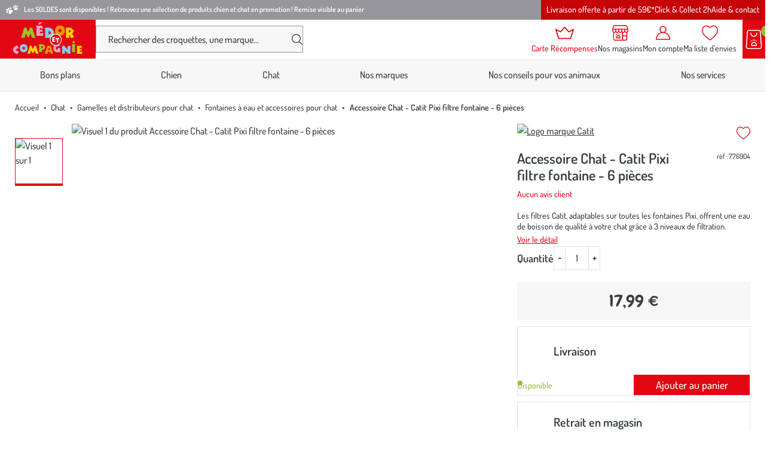

--- FILE ---
content_type: text/html; charset=utf-8
request_url: https://www.medoretcie.com/produit/776904/accessoire-chat-catit-pixi-filtre-fontaine-6-pieces.html
body_size: 21763
content:
<!doctype html>
<html data-ng-app="RbsChangeApp" lang="fr" data-ng-strict-di="">
  <head>
    <meta name="gagtm" content="" data-gtm-script="GTM-P6PH9NHB" />

    <meta http-equiv="content-type" content="text/html; charset=utf-8"/>
    <meta name="viewport" content="width=device-width, initial-scale=1"/>
    <title>Accessoire Chat - Catit Pixi filtre fontaine - 6 pièces</title>
	<meta name="description" content="La bonne hydratation de votre chat est essentielle pour son bien-être. Installer un distributeur d’eau dans son espace repas l’aidera à couvrir ses besoins" />
	<meta name="keywords" content="" />
	<meta property="og:locale" content="fr_FR" />
	<meta property="og:type" content="article" />
	<meta property="og:title" content="Détail d&#039;un produit" />
	<meta property="og:description" content="" />
	<meta property="og:url" content="https://www.medoretcie.com/produit/776904/accessoire-chat-catit-pixi-filtre-fontaine-6-pieces.html" />
	<meta property="og:site_name" content="Médor et Compagnie®" />
	<meta property="og:image" content="https://botanic-medor-storage.omn.proximis.com/Imagestorage/imagesSynchro/0/0/d3377cdc243f8a9bcb009dc81b2b2e57cac8f1b1_1558904.png" />
	<link rel="canonical" href="https://www.medoretcie.com/produit/776904/accessoire-chat-catit-pixi-filtre-fontaine-6-pieces.html" />
          <base href="https://www.medoretcie.com/" target="_self" />
          <meta name="generator" content="Planet Unified Commerce" />
        <style>
  /* Hide these elements ASAP */
  [ng\:cloak], [ng-cloak], [data-ng-cloak], [x-ng-cloak],
  .ng-cloak, .x-ng-cloak,
  .ng-hide:not(.ng-hide-animate) {
    display: none !important;
  }

  /* Limit the size of SVG while the CSS is loading */
  svg {
    width: 1em;
    height: 1em;
  }
</style>

    <link rel="apple-touch-icon" sizes="60x60" href="/Assets/251194/Theme/Project/Medor/build/assets/favicon/apple-touch-icon.png">
<link rel="icon" type="image/png" sizes="32x32" href="/Assets/251194/Theme/Project/Medor/build/assets/favicon/favicon-32x32.png">
<link rel="icon" type="image/png" sizes="16x16" href="/Assets/251194/Theme/Project/Medor/build/assets/favicon/favicon-16x16.png">
<link rel="manifest" href="/Assets/251194/Theme/Project/Medor/build/assets/favicon/site.webmanifest">
<link rel="mask-icon" href="/Assets/251194/Theme/Project/Medor/build/assets/favicon/safari-pinned-tab.svg" color="#E30613">
<meta name="msapplication-TileColor" content="#E30613">
<meta name="theme-color" content="#E30613">
    	<link rel="stylesheet" type="text/css" href="/Assets/251194/Theme/Project/Medor/build/css/Medor.css" />
	<link rel="stylesheet" type="text/css" href="/Assets/251194/Theme/Rbs/Base/lib/flag-sprites/flags.css" />
	<link rel="stylesheet" type="text/css" href="/Assets/251194/Theme/Project/Medor/blocks.css" />
    <script type="text/javascript">
      window.__change = {"__resources":[],"rbsWebsiteTrackersManager":{"configuration":{"consultedMaxCount":10,"consultedPersistDays":30}},"userContext":{"accessorId":0},"schemaData":{"organization":{"@context":"https:\/\/schema.org","@type":"Organization","url":"https:\/\/www.medoretcie.com\/","logo":"https:\/\/www.medoretcie.com\/App\/Themes\/Medor\/Assets\/build\/assets\/img\/medor.png"}},"gagtmEnv":{"idcat":"WC-162538","pagetype":"page","wordingcat":"Fontaines \u00e0 eau et accessoires pour chat","idp":"115757","user":{"id":"","mag":"","carte":"false"}},"navigationContext":{"websiteId":100531,"sectionId":105746,"detailDocumentId":135149,"pageIdentifier":"101051,fr_FR","themeName":"Project_Medor","LCID":"fr_FR","assetBasePath":"\/Assets\/251194\/"},"application":{"env":"production"},"blockParameters":{"analytics":{"identifier":null,"enableTag":true,"tTL":3600,"_cached":true},"headSeo":{"documentId":135149,"tTL":60,"pageId":101051,"isDetailPage":true,"websiteId":100531,"decoratorId":0,"canonicalRelativePath":"produit\/776904\/accessoire-chat-catit-pixi-filtre-fontaine-6-pieces.html","canonicalQuery":[]},"inlineStyles":{"tTL":60,"fullyQualifiedTemplateName":"Project_Medor:inline-styles.twig","_cached":true},"skipLinks":{"tTL":60,"fullyQualifiedTemplateName":"Project_Medor:skip-links.twig","_cached":true},"preHeaderPromotionnal":{"tTL":60,"docPromoId":[829701,1077335],"_cached":true},"editoMenu":{"templateName":"menu-vertical.twig","showTitle":false,"contextual":false,"toDisplayDocumentId":101697,"offset":0,"maxLevel":1,"pageId":101051,"sectionId":105746,"websiteId":100531,"imageFormats":null,"attributesMaxLevel":"1","tTL":60,"fullyQualifiedTemplateName":"Project_Medor:header\/edito-menu.twig"},"burgerButton":{"tTL":60,"fullyQualifiedTemplateName":"Project_Medor:header\/burger-button.twig","_cached":true},"headerLogo":{"tTL":60,"fullyQualifiedTemplateName":"Project_Medor:header\/logo.twig","_cached":true},"search":{"thumbnailFormat":"selectorItem","nbElement":4,"tTL":60,"fullyQualifiedTemplateName":"Rbs_Catalog:product-short-search-preloaded.twig","groups":["documents","products"],"displayPricesWithoutTax":false,"displayPricesWithTax":true,"formActionUrl":{},"typoSearch":true,"showUnavailable":true,"models":["Rbs_Website_StaticPage","Rbs_Website_Topic","Rbs_Brand_Brand","Rbs_Store_Store"],"_cached":true},"fidelityShort":{"tTL":60,"fullyQualifiedTemplateName":"Project_Medor:header\/club.twig","linkTarget":103859,"linkLabel":"Carte R\u00e9compenses","_cached":true},"shortStore":{"autoSelect":false,"dropdownPosition":"left","tTL":60,"fullyQualifiedTemplateName":"Rbs_Storeshipping:short-store-preloaded.twig","storeId":0,"pictoHeader":"shop","pictoStandalone":false,"_cached":true},"wishlistShort":{"tTL":60,"fullyQualifiedTemplateName":"Project_Medor:header\/wishlist.twig","_cached":true},"accountShort":{"accessorId":null,"toDisplayDocumentId":101850,"maxLevel":1,"pageId":101051,"sectionId":105746,"websiteId":100531,"realm":"web","userAccountPage":100933,"dropdownPosition":"right","tTL":60,"fullyQualifiedTemplateName":"Rbs_User:account-short-preloaded.twig","accessorName":null,"pictoHeader":"account","pictoStandalone":false},"shortCart":{"imageFormats":"shortCartItem","dropdownPosition":"right","webStoreId":100913,"billingAreaId":100534,"zone":"FRC","targetIds":null,"storeId":0,"displayPricesWithoutTax":false,"displayPricesWithTax":true,"handleWebStorePrices":true,"handleStorePrices":true,"tTL":0,"fullyQualifiedTemplateName":"Rbs_Commerce:short-cart-preloaded.twig","loadCartFromServerSide":true,"cartIdentifier":null,"pictoHeader":"cart","pictoStandalone":false},"mainMenu":{"templateName":"menu-vertical.twig","showTitle":false,"contextual":false,"toDisplayDocumentId":101788,"offset":0,"maxLevel":2,"pageId":101051,"sectionId":105746,"websiteId":100531,"imageFormats":null,"attributesMaxLevel":"1","tTL":0,"fullyQualifiedTemplateName":"Project_Medor:mega-menu.twig"},"thread":{"separator":"\/","sectionId":105746,"documentId":135149,"tTL":60},"backToTop":{"tTL":2630000,"fullyQualifiedTemplateName":"Project_Commons:back-to-top.twig","_cached":true},"clubMembership":{"tTL":60,"fullyQualifiedTemplateName":"Project_Medor:club-membership.twig","title":"La Carte R\u00e9compenses M\u00e9dor et Compagnie\u00ae","subtitle":"M\u00e9dor et Compagnie\u00ae r\u00e9compense votre fid\u00e9lit\u00e9","pictograms":[101705,101707,101709,101710],"ctaTarget":103859,"ctaLabel":"J'adh\u00e8re","_cached":true},"copyrightBanner":{"tTL":60,"_cached":true},"helpBanner":{"tTL":60,"_cached":true},"reinsurance":{"tTL":60,"fullyQualifiedTemplateName":"Project_Medor:reinsurance.twig","pictograms":[101713,101715,101717,101719],"_cached":true},"medorAndYouMenu":{"templateName":"menu-vertical.twig","showTitle":true,"contextual":false,"toDisplayDocumentId":101700,"offset":0,"maxLevel":1,"pageId":101051,"sectionId":105746,"websiteId":100531,"imageFormats":null,"attributesMaxLevel":-1,"tTL":60,"fullyQualifiedTemplateName":"Project_Medor:dropdown-list-menu.twig"},"proMenu":{"templateName":"menu-vertical.twig","showTitle":true,"contextual":false,"toDisplayDocumentId":101701,"offset":0,"maxLevel":1,"pageId":101051,"sectionId":105746,"websiteId":100531,"imageFormats":null,"attributesMaxLevel":-1,"tTL":60,"fullyQualifiedTemplateName":"Project_Medor:dropdown-list-menu.twig"},"offersMenu":{"templateName":"menu-vertical.twig","showTitle":true,"contextual":false,"toDisplayDocumentId":101702,"offset":0,"maxLevel":1,"pageId":101051,"sectionId":105746,"websiteId":100531,"imageFormats":null,"attributesMaxLevel":-1,"tTL":60,"fullyQualifiedTemplateName":"Project_Medor:dropdown-list-menu.twig"},"contactMenu":{"templateName":"menu-vertical.twig","showTitle":true,"contextual":false,"toDisplayDocumentId":101703,"offset":0,"maxLevel":1,"pageId":101051,"sectionId":105746,"websiteId":100531,"imageFormats":null,"attributesMaxLevel":-1,"tTL":60,"fullyQualifiedTemplateName":"Project_Medor:dropdown-list-menu.twig"},"customersFeedback":{"tTL":60,"fullyQualifiedTemplateName":"Project_Medor:footer\/customers-feedback.twig","title":"Nos clients nous font confiance","linkTarget":104065,"linkLabel":"En savoir plus","_cached":true},"shortSubscription":{"tTL":0,"showTitle":false,"showTokenField":false,"showComplementaryFields":false,"displayedMailinglists":[103797],"fullyQualifiedTemplateName":"Project_Medor:subscription-auto-preloaded.twig","label":"Recevez les conseils de nos experts et nos promos exclusives dans votre boite mail !","tooltipinfo":{"e":"Html","t":"Votre email est uniquement utilis\u00e9 pour vous adresser des newsletters de la part de M\u00e9dor et Compagnie\u00ae. Vous pouvez \u00e0 tout moment vous d\u00e9sabonner en utilisant le lien de d\u00e9sabonnement int\u00e9gr\u00e9 dans la newsletter. <a  data-document-id=\"103956\" target=\"_self\" href=\"https:\/\/www.medoretcie.com\/politique-de-confidentialite-cookies.html\">En savoir plus<\/a><br>","h":"Votre email est uniquement utilis\u00e9 pour vous adresser des newsletters de la part de M\u00e9dor et Compagnie\u00ae. Vous pouvez \u00e0 tout moment vous d\u00e9sabonner en utilisant le lien de d\u00e9sabonnement int\u00e9gr\u00e9 dans la newsletter. <a  data-document-id=\"103956\" target=\"_self\" href=\"https:\/\/www.medoretcie.com\/politique-de-confidentialite-cookies.html\">En savoir plus<\/a><br>"},"requestToken":"63ba84c02e71ecf85e6395eee860dd8ced9795e25c842cd930d65ac17936d2b0","userId":0,"_LCID":"fr_FR"},"socials":{"tTL":60,"fullyQualifiedTemplateName":"Project_Medor:footer\/socials.twig","title":"Restons connect\u00e9s ensemble","targetInstagram":"https:\/\/www.instagram.com\/medoretcie\/","targetFacebook":"https:\/\/www.facebook.com\/medoretcie\/","targetLinkedin":"https:\/\/fr.linkedin.com\/company\/medoretcie","_cached":true},"faq":{"tTL":60,"fullyQualifiedTemplateName":"Project_Medor:footer\/help-element.twig","title":"Aide et contact","picto":"help","wysiwyg":{"e":"Html","t":"Consultez notre FAQ<div><a href=\"https:\/\/aide.medoretcie.com\">Toutes les r\u00e9ponses \u00e0 vos questions ici<\/a><\/div>","h":null},"_cached":true},"contactUs":{"tTL":60,"fullyQualifiedTemplateName":"Project_Medor:footer\/help-element.twig","title":"Contactez-nous","picto":"mobile","wysiwyg":{"e":"Html","t":"04 58 02 02 74<br>(prix d'un appel local)<br>Du lundi au vendredi de 9h \u00e0 21h<br>Le samedi et dimanche de 9h \u00e0 19h","h":null},"_cached":true},"writeUs":{"tTL":60,"fullyQualifiedTemplateName":"Project_Medor:footer\/help-element.twig","title":"\u00c9crivez-nous","picto":"mail","wysiwyg":{"e":"Html","t":"<a href=\"\" data-document-id=\"104074\">Nous envoyer un petit mot<\/a>","h":null},"_cached":true},"franceStatement":{"tTL":60,"fullyQualifiedTemplateName":"Project_Medor:footer\/france-statement.twig","text":"M\u00e9dor et Compagnie\u00ae est une entreprise familiale fran\u00e7aise","picto":101836,"_cached":true},"postFooter":{"templateName":"menu-vertical.twig","showTitle":false,"contextual":false,"toDisplayDocumentId":101699,"offset":0,"maxLevel":1,"pageId":101051,"sectionId":105746,"websiteId":100531,"imageFormats":null,"attributesMaxLevel":-1,"tTL":3600,"fullyQualifiedTemplateName":"Project_Medor:footer\/post-footer-menu.twig"},"trackersAskConsent":[],"gagtmHeader":{"tTL":3600,"identifier":"GTM-P6PH9NHB","_cached":true},"favicon":{"tTL":60,"fullyQualifiedTemplateName":"Project_Medor:favicon.twig","_cached":true},"2":{"productIds":[135149],"tTL":0,"fullyQualifiedTemplateName":"Rbs_Wishlist:wishlist-button-preloaded.twig","storeId":100913,"userId":false,"wishlistIds":[]},"4":{"toDisplayDocumentId":135149,"detailed":true,"dataSetNames":"rootProduct,productSet,animations,jsonLd,axes","imageFormats":"x,detail,detailThumbnail,pictogram,attribute,setItem,selectorItem","animationDisplayMode":"pictogram","handleReviews":false,"handleSocial":false,"socialNetworks":"twitter,facebook,pinterest","contextKeySuffix":null,"variantId":0,"visualsDisplayMode":"slider","visualsSliderInterval":5000,"ratingScale":5,"webStoreId":100913,"billingAreaId":100534,"zone":"FRC","targetIds":null,"storeId":0,"displayPricesWithoutTax":false,"displayPricesWithTax":true,"handleWebStorePrices":true,"handleStorePrices":true,"tTL":60,"zoomType":"modal","showQuantity":true,"informationDisplayMode":"tabs","showStoreAvailability":true,"pageId":101051,"contextKey":"101051_"},"6":{"toDisplayDocumentId":135149,"tTL":60,"merchantName":"M\u00e9dor et Compagnie\u00ae","fullyQualifiedTemplateName":"Cleverage_Avisverifies:product-reviews-widget.twig","widgetUrl":"https:\/\/widgets.rr.skeepers.io\/product\/1ccb055a-16c7-f204-81e4-eb59219de51e\/5667e708-bea1-4724-b393-e402899e11de.js","variantId":0},"16":{"tTL":0,"section":{}}},"Rbs_Geo_Config":{"OSM":{"tileLayerName":"\/\/{s}.tile.openstreetmap.org\/{z}\/{x}\/{y}.png","url":"https:\/\/nominatim.openstreetmap.org\/","APIKey":null},"Google":{"APIKey":"AIzaSyB7q0EutT43R08c11bW2x5T4YMavYRWDCA"}}};
    </script>
  </head>
  <body>
    <noscript>
  <p class="text-center">Si l’execution du code JavaScript est désactivée dans votre navigateur, votre expérience de navigation risque d’être dégradée. Veuillez nous en excuser.</p>
</noscript>
<nav aria-label="Liens d’évitement">
  <ul class="skipLinks">
                  <li class="visible-xs-block visible-sm-block"><button type="button" data-project-commons-skip-links="" data-ng-click="skipTo($event, '#navigation-mobile')">Aller à la navigation</button></li>
        <li class="visible-md-block visible-lg-block"><button type="button" data-project-commons-skip-links="" data-ng-click="skipTo($event, '#navigation')">Aller à la navigation</button></li>
                    <li><button type="button" data-project-commons-skip-links="" data-ng-click="skipTo($event, '#content')">Aller au contenu principal</button></li>
                    <li><button type="button" data-project-commons-skip-links="" data-ng-click="skipTo($event, '#footer')">Aller au pied de page</button></li>
            </ul>
</nav>

    	<div id="website-ga" data-rbs-website-google-analytics="" data-block-id="analytics"
		data-identifier=""></div>


    <div class="preHeader">
      
  <div style="--preHeaderAlign: start;
              --preHeaderColor: var(--white);
              --preHeaderBg: var(--light-secondary)"
              data-bold=""
              class="preHeader-msg">

          <a class="hover-unstyled" href="offres/soldes.html">
    
          <svg aria-hidden="true" focusable="false">
        <use xlink:href="/Assets/251194/Theme/Project/Medor/build/assets/svg/sprite.svg#paw"></use>
      </svg>
    
    <span>Les SOLDES sont disponibles ! Retrouvez une sélection de produits chien et chat en promotion ! Remise visible au panier<span>

          </a>
    
  </div>

      <div class="preHeader-menu js-appendAround-headerEdito visible-md-block visible-lg-block" data-set="js-flow-editoMenu">
  <nav class="editoMenu js-append" aria-label="Nos services">
        <ul class="editoMenu-list">
              <li>
          <a href="nous-connaitre/nos-conditions-de-livraison.html" class="editoMenu-link navigationLink hover-unstyled">Livraison offerte à partir de 59€*</a>
        </li>
              <li>
          <a href="nos-services/le-click-collect.html" class="editoMenu-link navigationLink hover-unstyled">Click &amp; Collect 2h</a>
        </li>
              <li>
          <a href="nous-connaitre/aide-et-contact.html" class="editoMenu-link navigationLink hover-unstyled">Aide &amp; contact</a>
        </li>
          </ul>
      </nav>
</div>

    </div>
    <header id="header" class="header" data-project-commons-sticky-header="">
      <div data-type="block" data-id="burgerButton" data-name="Rbs_Website_XhtmlTemplate" data-layout-rbs-website-xhtml-template="" data-rbs-block-container="burgerButton" class="block visible-sm-block visible-xs-block"><button id="navigation-mobile" type="button" class="burgerButton js-toggle-navigation" aria-haspopup="true" aria-controls="navigation" aria-expanded="false">
  <svg aria-hidden="true" focusable="false">
    <use xlink:href="/Assets/251194/Theme/Project/Medor/build/assets/svg/sprite.svg#burger"></use>
  </svg>
  <span class="sr-only">Nos produits</span>
</button>
</div>
      <div class="header-logo"><a href="/" class="logo focus-unstyled">
  <img src="/Assets/251194/Theme/Project/Medor/build/assets/img/medor.png" alt="Médor et Compagnie®" class="logo-main" />
  <svg aria-hidden="true" focusable="false" class="logo-small">
    <use xlink:href="/Assets/251194/Theme/Project/Medor/build/assets/svg/sprite.svg#medor"></use>
  </svg>
</a>
</div>
      <div data-type="block" data-id="search" data-name="Rbs_Elasticsearch_ShortSearch" data-layout-rbs-elasticsearch-short-search="" data-rbs-block-container="search" class="block header-search">

  <div class="headerCommon --search searchTrigger">
    <button type="button" class="headerCommon-link searchTrigger-button js-search-trigger" aria-controls="short-search-search">
      <svg aria-hidden="true" focusable="false" class="headerCommon-ico">
        <use xlink:href="/Assets/251194/Theme/Project/Medor/build/assets/svg/sprite.svg#search"></use>
      </svg>
      <span class="mask">Afficher/masquer le moteur de recherche</span>
    </button>
  </div>
  <div id="short-search-search" class="search js-search-form">
    <form class="short-search-form search-form" method="GET" name="searchForm"
  action="https://www.medoretcie.com:443/resultat-de-recherche-produits.html" data-ng-submit="submitForm($event)"
  data-ng-controller="ProjectExtendedShortSearchPreloaded">
  <label for="search-search" class="sr-only">Votre recherche</label>
  <div class="search-group">
    <input
      id="search-search"
      name="searchText"
      type="text"
      minlength="3"
      maxlength="200"
      autocomplete="off"
      title="Votre recherche"
      placeholder="Rechercher des croquettes, une marque..."
      class="form-control elastic-search formGroup-field --noradius --noborder search-input js-search-input"
      data-ng-model-options="{debounce: 500}"
      data-ng-model="suggester.searchText"
      data-ng-change="loadSuggestions();"
      data-ng-blur="emptySuggestions($event)"
      data-ng-keydown="emptySuggestions($event)" />
    <button type="button" class="search-btn --clear js-search-close-suggestions hidden" data-ng-click="clearSuggestions()" aria-label="Effacer votre recherche">
      <svg aria-hidden="true" focusable="false">
        <use xlink:href="/Assets/251194/Theme/Project/Medor/build/assets/svg/sprite.svg#cross"></use>
      </svg>
    </button>
    <button id="formSearchSubmit" type="submit" class="search-btn" aria-label="Rechercher">
      <svg id="formSearchSubmitSvg" aria-hidden="true" focusable="false">
        <use xlink:href="/Assets/251194/Theme/Project/Medor/build/assets/svg/sprite.svg#search"></use>
      </svg>
    </button>
  </div>
  <div class="suggestions"></div>
</form>
  </div>
</div>
      <div class="header-actions">
        

  <div class="headerCommon --club --S js-appendAround-headerFid" data-set="js-flow-headerFid">
    <a href="le-programme-de-fidelite-medor-et-compagnie.html" class="headerCommon-link navigationLink focus-unstyled js-append">
      <svg class="headerCommon-ico" aria-hidden="true" focusable="false">
        <use xlink:href="/Assets/251194/Theme/Project/Medor/build/assets/svg/sprite.svg#club"></use>
      </svg>
      <span class="headerCommon-title">Carte Récompenses</span>
    </a>
  </div>


        <div data-type="block" data-id="shortStore" data-name="Rbs_Storeshipping_ShortStore" data-layout-rbs-storeshipping-short-store="" data-rbs-block-container="shortStore" class="block"><div data-ng-controller="RbsShortStore" data-choose-store-url="https://www.medoretcie.com/nos-magasins.html"
  class="headerCommon --store">
  <div class="short-store">
              <a href="https://www.medoretcie.com/nos-magasins.html" class="headerCommon-link focus-unstyled">
        <svg class="headerCommon-ico" aria-hidden="true" focusable="false">
          <use xlink:href="/Assets/251194/Theme/Project/Medor/build/assets/svg/sprite.svg#shop"></use>
        </svg>
        <span class="headerCommon-title">Nos magasins</span>
      </a>
          </div>
</div>
</div>
        <div data-type="block" data-id="accountShort" data-name="Rbs_User_AccountShort" data-layout-rbs-user-account-short="" data-rbs-block-container="accountShort" class="block"><div data-ng-controller="RbsUserAccountShort" class="headerCommon --account">
  <div class="content">
            <div class="dropdown">
      <a href="mon-compte/mes-informations.html" data-toggle="dropdown"
        class="dropdown-toggle headerCommon-link focus-unstyled">
        
                
        
        <svg class="headerCommon-ico "
          aria-hidden="true" focusable="false">
          <use xlink:href="/Assets/251194/Theme/Project/Medor/build/assets/svg/sprite.svg#account"></use>
        </svg>

        <span class="headerCommon-title">
                      Mon compte
                  </span>
              </a>
      <ul class="dropdown-menu headerDropdown">
                              <li>
              <a href="https://www.medoretcie.com/se-connecter.html" rel="nofollow">
                Connectez-vous
              </a>
            </li>
            <li class="divider"></li>
            <li>
              <a href="https://www.medoretcie.com/creer-votre-compte.html" rel="nofollow">
                Créez votre compte client
              </a>
            </li>
                        </ul>
    </div>
      </div>
</div>
</div>
        <div data-type="block" data-id="wishlistShort" data-name="Rbs_Website_XhtmlTemplate" data-layout-rbs-website-xhtml-template="" data-rbs-block-container="wishlistShort" class="block"><div class="headerCommon --wishlist">
  <a href="https://www.medoretcie.com/mon-compte/mes-listes-d-envies.html" class="headerCommon-link focus-unstyled">
    <svg class="headerCommon-ico" aria-hidden="true" focusable="false">
      <use xlink:href="/Assets/251194/Theme/Project/Medor/build/assets/svg/sprite.svg#wishlist"></use>
    </svg>
    <span class="headerCommon-title">Ma liste d’envies</span>
  </a>
</div>
</div>
        <div data-type="block" data-id="shortCart" data-name="Rbs_Commerce_ShortCart" data-layout-rbs-commerce-short-cart="" data-rbs-block-container="shortCart" class="block">  <div data-ng-controller="RbsCommerceShortCartPreloaded"
    data-delete-product-waiting-message="Suppression du produit..."
    data-product-count="0" class="headerCart">
    <div class="content headerCart-content">
                            <div class="dropdown">
            <button type="button" data-toggle="dropdown" class="dropdown-toggle headerCart-link">
              <svg class="headerCart-ico" aria-hidden="true" focusable="false">
                <use xlink:href="/Assets/251194/Theme/Project/Medor/build/assets/svg/sprite.svg#cart"></use>
              </svg>
              <span class="headerCart-bubble"> 0</span>
            </button>
            <ul class="dropdown-menu dropdown-menu-right dropdown-menu-custom dropdown-cart shortCart">
              <li>
                                <a href="https://www.medoretcie.com/mon-panier.html">
                  Votre panier est vide
                </a>
                              </li>
            </ul>
          </div>
                      </div>
  </div>
</div>
      </div>
    </header>
    

<nav id="navigation" class="navigation js-navigation" aria-label="Menu principal" data-rbs-website-menu="" data-block-id="mainMenu">
  <p class="navigation-header">
    Nos produits
          <button type="button" class="navigation-close js-toggle-navigation" data-togglenav-close="" aria-controls="navigation">
        <span class="mask">Fermer le menu</span>
        <svg aria-hidden="true" focusable="false">
          <use xlink:href="/Assets/251194/Theme/Project/Medor/build/assets/svg/sprite.svg#cross"></use>
        </svg>
      </button>
      </p>

      <ul class="navigation-menu js-navigation-list" aria-label="Nos produits">
                                      
                  <li class="navigation-item js-level1">
            <a class="navigation-link navigationLink js-navigation-link"
                data-project-commons-menu-external=""
                href="https://www.medoretcie.com/c/bons-plans.html"
                >
                            Bons plans
            </a>
          </li>
                                              
                  <li class="navigation-item js-level1 js-level1-has-navigation">
            <a class="navigation-link navigationLink js-navigation-link"
              data-project-commons-menu-external=""
              href="https://www.medoretcie.com/c/chien.html"
              role="button"
              aria-expanded="false"
              >
              
              Chien

              <svg class="navigationLink-toggle" aria-hidden="true" focusable="false">
                <use xlink:href="/Assets/251194/Theme/Project/Medor/build/assets/svg/sprite.svg#chevron"></use>
              </svg>
            </a>
            <div class="navigation-panel js-navigation-panel">
              <div class="navigationPanel --columns">
                <ul class="navigationPanel-main">
                  <li>
                      <a href="https://www.medoretcie.com/c/chien.html" class="navigationPanel-link --parent hover-unstyled">
                                                  <span class="navigationPicto navigationPanel-picto">
                            <svg aria-hidden="true" focusable="false">
                              <use xlink:href="/Assets/251194/Theme/Project/Medor/build/assets/svg/collection.svg#Chien"></use>
                            </svg>
                          </span>
                                                                          Voir tout
                                              </a>
                    </li>
                                          
  <li>
    <a href="c/chien/croquettes-pour-chien.html" class="navigationPanel-link hover-unstyled">Croquettes</a>
      </li>

                                          
  <li>
    <a href="c/chien/patees-et-alimentation-humide-pour-chien.html" class="navigationPanel-link hover-unstyled">Pâtées et alimentation humide</a>
      </li>

                                          
  <li>
    <a href="c/chien/friandises-pour-chien.html" class="navigationPanel-link hover-unstyled">Friandises</a>
      </li>

                                          
  <li>
    <a href="c/chien/gamelles-et-distributeurs-pour-chien.html" class="navigationPanel-link hover-unstyled">Gamelles et distributeurs</a>
      </li>

                                          
  <li>
    <a href="c/chien/couchages-et-habitat-pour-chien.html" class="navigationPanel-link hover-unstyled">Couchages et habitat</a>
      </li>

                                          
  <li>
    <a href="c/chien/promenade-du-chien.html" class="navigationPanel-link hover-unstyled">Promenade</a>
      </li>

                                          
  <li>
    <a href="c/chien/jouets-pour-chien.html" class="navigationPanel-link hover-unstyled">Jouets</a>
      </li>

                                          
  <li>
    <a href="c/chien/toilettage-du-chien.html" class="navigationPanel-link hover-unstyled">Toilettage</a>
      </li>

                                          
  <li>
    <a href="c/chien/soin-et-hygiene-pour-chien.html" class="navigationPanel-link hover-unstyled">Soin et hygiène</a>
      </li>

                                          
  <li>
    <a href="c/chien/education-et-sports-canins.html" class="navigationPanel-link hover-unstyled">Éducation et sports canins</a>
      </li>

                                          
  <li>
    <a href="c/chien/transport-et-securite-du-chien.html" class="navigationPanel-link hover-unstyled">Transport et sécurité</a>
      </li>

                                          
  <li>
    <a href="c/chien/chiots.html" class="navigationPanel-link hover-unstyled">Chiots</a>
      </li>

                                  </ul>

                              </div>
            </div>
          </li>
                                              
                  <li class="navigation-item js-level1 js-level1-has-navigation is-current">
            <a class="navigation-link navigationLink js-navigation-link"
              data-project-commons-menu-external=""
              href="https://www.medoretcie.com/c/chat.html"
              role="button"
              aria-expanded="false"
              >
              
              Chat

              <svg class="navigationLink-toggle" aria-hidden="true" focusable="false">
                <use xlink:href="/Assets/251194/Theme/Project/Medor/build/assets/svg/sprite.svg#chevron"></use>
              </svg>
            </a>
            <div class="navigation-panel js-navigation-panel">
              <div class="navigationPanel --columns">
                <ul class="navigationPanel-main">
                  <li>
                      <a href="https://www.medoretcie.com/c/chat.html" class="navigationPanel-link --parent hover-unstyled">
                                                  <span class="navigationPicto navigationPanel-picto">
                            <svg aria-hidden="true" focusable="false">
                              <use xlink:href="/Assets/251194/Theme/Project/Medor/build/assets/svg/collection.svg#Chat"></use>
                            </svg>
                          </span>
                                                                          Voir tout
                                              </a>
                    </li>
                                          
  <li>
    <a href="c/chat/croquettes-pour-chat.html" class="navigationPanel-link hover-unstyled">Croquettes</a>
      </li>

                                          
  <li>
    <a href="c/chat/patees-et-alimentation-humide-pour-chat.html" class="navigationPanel-link hover-unstyled">Pâtées et alimentation humide</a>
      </li>

                                          
  <li>
    <a href="c/chat/friandises-pour-chat.html" class="navigationPanel-link hover-unstyled">Friandises</a>
      </li>

                                          
  <li>
    <a href="c/chat/gamelles-et-distributeurs-pour-chat.html" class="navigationPanel-link hover-unstyled">Gamelles et distributeurs</a>
      </li>

                                          
  <li>
    <a href="c/chat/couchages-griffoirs-et-arbres-a-chat.html" class="navigationPanel-link hover-unstyled">Couchages, griffoirs et arbres à chat</a>
      </li>

                                          
  <li>
    <a href="c/chat/litiere-et-maisons-de-toilette.html" class="navigationPanel-link hover-unstyled">Litière et maisons de toilette</a>
      </li>

                                          
  <li>
    <a href="c/chat/laisses-harnais-et-colliers-pour-chat.html" class="navigationPanel-link hover-unstyled">Laisses, harnais et colliers</a>
      </li>

                                          
  <li>
    <a href="c/chat/transport-et-securite-du-chat.html" class="navigationPanel-link hover-unstyled">Transport et sécurité</a>
      </li>

                                          
  <li>
    <a href="c/chat/jouets-pour-chat.html" class="navigationPanel-link hover-unstyled">Jouets</a>
      </li>

                                          
  <li>
    <a href="c/chat/toilettage-du-chat.html" class="navigationPanel-link hover-unstyled">Toilettage</a>
      </li>

                                          
  <li>
    <a href="c/chat/soin-et-hygiene-du-chat.html" class="navigationPanel-link hover-unstyled">Soin et hygiène</a>
      </li>

                                          
  <li>
    <a href="c/chat/chatons.html" class="navigationPanel-link hover-unstyled">Chatons</a>
      </li>

                                  </ul>

                              </div>
            </div>
          </li>
                                              
                  <li class="navigation-item js-level1">
            <a class="navigation-link navigationLink js-navigation-link"
                data-project-commons-menu-external=""
                href="https://www.medoretcie.com/nos-marques.html"
                >
                            Nos marques
            </a>
          </li>
                                              
                  <li class="navigation-item js-level1">
            <a class="navigation-link navigationLink js-navigation-link"
                data-project-commons-menu-external=""
                href="https://www.medoretcie.com/nos-conseils-d-experts.html"
                >
                            Nos conseils pour vos animaux
            </a>
          </li>
                                              
                  <li class="navigation-item js-level1">
            <a class="navigation-link navigationLink js-navigation-link"
                data-project-commons-menu-external=""
                href="https://www.medoretcie.com/services-et-rendez-vous.html"
                >
                            Nos services
            </a>
          </li>
                  </ul>
    <div class="js-appendAround-headerFid navigation-fid headerCommon --club" data-set="js-flow-headerFid"></div>
  <div class="js-appendAround-headerEdito visible-xs-block visible-sm-block navigation-aside" data-set="js-flow-editoMenu"></div>
</nav>
<div class="navigation-overlay"></div>


    <div class="container-fluid">

      <div id="content">
        <div data-type="block" data-id="thread" data-name="Rbs_Website_Thread" data-layout-rbs-website-thread="" data-rbs-block-container="thread" class="block"><nav aria-label="Fil d’ariane">
  <ul class="breadcrumb breadcrumb">
    <li><a href="https://www.medoretcie.com/">Accueil</a></li>
      <li>
      <a href="c/chat.html">        Chat
      </a>    </li>
      <li>
      <a href="c/chat/gamelles-et-distributeurs-pour-chat.html">        Gamelles et distributeurs pour chat
      </a>    </li>
      <li>
      <a href="c/chat/gamelles-et-distributeurs-pour-chat/fontaines-a-eau-et-accessoires-pour-chat.html">        Fontaines à eau et accessoires pour chat
      </a>    </li>
      <li class="active">
              Accessoire Chat - Catit Pixi filtre fontaine - 6 pièces
          </li>
    </ul>
</nav>

<script type="application/ld+json">{"@context":"https:\/\/schema.org","@type":"BreadcrumbList","itemListElement":[{"@type":"ListItem","position":1,"name":"Accueil","item":"https:\/\/www.medoretcie.com\/"},{"@type":"ListItem","position":2,"name":"Chat","item":"https:\/\/www.medoretcie.com\/c\/chat.html"},{"@type":"ListItem","position":3,"name":"Gamelles et distributeurs pour chat","item":"https:\/\/www.medoretcie.com\/c\/chat\/gamelles-et-distributeurs-pour-chat.html"},{"@type":"ListItem","position":4,"name":"Fontaines \u00e0 eau et accessoires pour chat","item":"https:\/\/www.medoretcie.com\/c\/chat\/gamelles-et-distributeurs-pour-chat\/fontaines-a-eau-et-accessoires-pour-chat.html"},{"@type":"ListItem","position":5,"name":"Accessoire Chat - Catit Pixi filtre fontaine - 6 pi\u00e8ces"}]}</script>
</div>
        <main id="content-column">
          <div class="editable-zone" data-id="mainContent"><div data-type="block" data-id="2" data-name="Rbs_Wishlist_WishlistButton" data-layout-rbs-wishlist-wishlist-button="" data-rbs-block-container="2" class="block">  
  <div data-ng-controller="RbsWishlistButtonPreloaded" data-ng-cloak="" data-ng-init="data = {&quot;loginPageUrl&quot;:&quot;https:\/\/www.medoretcie.com\/connexion-\/-creation-de-compte-depuis-pictogramme-liste-d-envies.html?productId=135149&quot;}">
    <div class="productWishlist content">

              <div class="productWishlist-content">
          <div data-gtm-added-to-wishlist=""></div>
                      <div class="productWishlist-btn">
              <a href="" data-ng-href="https://www.medoretcie.com/connexion-/-creation-de-compte-depuis-pictogramme-liste-d-envies.html?productId=135149">
                <svg class="productWishlist-picto" aria-hidden="true" focusable="false">
                  <use xlink:href="/Assets/251194/Theme/Project/Medor/build/assets/svg/sprite.svg#wishlist"></use>
                </svg>
              </a>
            </div>
                
    </div>
    <div>
          
<div class="modal fade modalWishlist" id="addWishlistModal-2" tabindex="-1" role="dialog"
  aria-labelledby="addWishlistModalLabel-2" aria-hidden="true">
  <div class="modal-dialog">
    <div class="modal-content">
      <div class="modal-header">
        <button type="button" class="close pull-right" data-dismiss="modal" aria-hidden="true" data-ng-click="reset()">&times;</button>
        <p class="modal-title" id="addWishlistModalLabel-2">
          Ajouter une liste d&#039;envies
        </p>
      </div>
      <div class="modal-body">
        <div class="modal-main-content">
          <form class="form-inline" data-ng-hide="addWishlistSuccess" name="addWishlistForm2">
            <div class="form-group">
              <label for="addWishlistTitle-2">Titre  <span class="required-symbol">*</span>
  <span class="sr-only">(Ce champ est obligatoire)</span>
</label>
              <input id="addWishlistTitle-2" class="form-control"
                   type="text" data-ng-model="newWishlist.title" required="required" />
              <p>
                  <span class="required-symbol">*</span>
  <span class="sr-only">(Ce champ est obligatoire)</span>

                champs obligatoires
              </p>
            </div>
          </form>
          <div data-ng-show="addWishlistSuccess">
            (=newWishlist.title=)
          </div>
        </div>
      </div>
      <div class="modal-footer">
        <p data-ng-show="error" class="text-danger">(= error =)</p>
        <p data-ng-show="addWishlistSuccess" class="text-success">Vous avez ajouté une liste</p>
        <button type="button" class="btn btn-default pull-left" data-dismiss="modal" data-ng-click="reset()">
          Fermer</button>
        <button type="button" data-ng-hide="addWishlistSuccess" class="btn btn-success"
          data-ng-disabled="addWishlistForm2.$invalid" data-ng-click="confirmNewWishlist()">
          Ajouter
        </button>
        <a href="https://www.medoretcie.com/mon-compte/mes-listes-d-envies.html" class="btn btn-primary" data-ng-show="addWishlistSuccess" rel="nofollow">
          	<span class="glyphicon glyphicon-arrow-right" aria-hidden="true"></span>

          Voir mes listes d&#039;envies
        </a>
      </div>
    </div>
  </div>
</div>
    </div>
  </div>
</div><div data-type="block" data-id="4" data-name="Rbs_Catalog_ProductDetail" data-layout-rbs-catalog-product-detail="" data-rbs-block-container="4" class="block">    

      <script type="text/javascript">
      window.__change['4'] = {"common":{"id":135149,"LCID":"fr_FR","title":"Accessoire Chat - Catit Pixi filtre fontaine - 6 pi\u00e8ces","type":"simple","URL":{"canonical":"https:\/\/www.medoretcie.com\/produit\/776904\/accessoire-chat-catit-pixi-filtre-fontaine-6-pieces.html","contextual":"https:\/\/www.medoretcie.com\/produit\/776904\/accessoire-chat-catit-pixi-filtre-fontaine-6-pieces.html","publishedInWebsite":true},"productAvailabilityNotificationURL":"https:\/\/www.medoretcie.com\/document\/105746\/135149.html?themeName=Project_Medor&sectionPageFunction=Rbs_Catalog_ProductAvailabilityNotification","brand":{"common":{"id":111219,"title":"CATIT","URL":{"canonical":"https:\/\/www.medoretcie.com\/nos-marques\/catit.html","contextual":"https:\/\/www.medoretcie.com\/nos-marques\/catit.html","publishedInWebsite":true},"description":"Envie de faire plaisir \u00e0 votre ami \u00e0 quatre pattes ? Dirigez-vous vers la marque Catit, principalement connue pour son approche originale et innovante dans la conception d'accessoires pour chats. Sa gamme de produits est con\u00e7ue pour r\u00e9pondre aux besoins et aux instincts naturels des chats, en offrant des conseils et astuces pratiques pour l'alimentation, l'hydratation ainsi que l'hygi\u00e8ne de votre boule de poils !  Notre avis ? Nous ADORONS ! Leurs arbres \u00e0 chats, \u00e0 la fois modernes et esth\u00e9tiques se glisseront parfaitement dans vos int\u00e9rieurs !\u00a0\u00a0","websiteURL":null,"visual":{"id":155754,"alt":"Logo marque Catit","title":"Logo marque Catit","original":"https:\/\/botanic-medor-storage.omn.proximis.com\/Imagestorage\/images\/0\/0\/67d297f130b34_logo_catit_1500x800px.png","originalMaxWidth":0,"originalMaxHeight":0,"detail":"https:\/\/botanic-medor-storage.omn.proximis.com\/Imagestorage\/images\/540\/405\/67d297f130b34_logo_catit_1500x800px.png","detailMaxWidth":540,"detailMaxHeight":405,"detailThumbnail":"https:\/\/botanic-medor-storage.omn.proximis.com\/Imagestorage\/images\/80\/60\/67d297f130b34_logo_catit_1500x800px.png","detailThumbnailMaxWidth":80,"detailThumbnailMaxHeight":60,"pictogram":"https:\/\/botanic-medor-storage.omn.proximis.com\/Imagestorage\/images\/165\/32\/67d297f130b34_logo_catit_1500x800px.png","pictogramMaxWidth":165,"pictogramMaxHeight":32,"attribute":"https:\/\/botanic-medor-storage.omn.proximis.com\/Imagestorage\/images\/160\/120\/67d297f130b34_logo_catit_1500x800px.png","attributeMaxWidth":160,"attributeMaxHeight":120,"setItem":"https:\/\/botanic-medor-storage.omn.proximis.com\/Imagestorage\/images\/80\/60\/67d297f130b34_logo_catit_1500x800px.png","setItemMaxWidth":80,"setItemMaxHeight":60,"selectorItem":"https:\/\/botanic-medor-storage.omn.proximis.com\/Imagestorage\/images\/160\/160\/67d297f130b34_logo_catit_1500x800px.png","selectorItemMaxWidth":160,"selectorItemMaxHeight":160},"category":"C"},"typology":{"id":100333,"name":"unic_brand","title":"Marque","groups":{"unic_brand_display":{"title":"Affichage","pos":0}},"attributes":{"unic_brand_highlight":{"title":"Mise en avant de la marque","type":"Boolean","renderingMode":null,"value":true,"pos":1}},"contexts":{"list":{"title":"Liste sur le site"}},"visibilities":{"list":[{"key":"unic_brand_display","items":[{"key":"unic_brand_highlight"}]}]}}},"visuals":[{"id":648149,"alt":null,"title":null,"original":"https:\/\/botanic-medor-storage.omn.proximis.com\/Imagestorage\/imagesSynchro\/0\/0\/d3377cdc243f8a9bcb009dc81b2b2e57cac8f1b1_1558904.png","originalMaxWidth":0,"originalMaxHeight":0,"detail":"https:\/\/botanic-medor-storage.omn.proximis.com\/Imagestorage\/imagesSynchro\/540\/405\/d3377cdc243f8a9bcb009dc81b2b2e57cac8f1b1_1558904.png","detailMaxWidth":540,"detailMaxHeight":405,"detailThumbnail":"https:\/\/botanic-medor-storage.omn.proximis.com\/Imagestorage\/imagesSynchro\/80\/60\/d3377cdc243f8a9bcb009dc81b2b2e57cac8f1b1_1558904.png","detailThumbnailMaxWidth":80,"detailThumbnailMaxHeight":60,"pictogram":"https:\/\/botanic-medor-storage.omn.proximis.com\/Imagestorage\/imagesSynchro\/165\/32\/d3377cdc243f8a9bcb009dc81b2b2e57cac8f1b1_1558904.png","pictogramMaxWidth":165,"pictogramMaxHeight":32,"attribute":"https:\/\/botanic-medor-storage.omn.proximis.com\/Imagestorage\/imagesSynchro\/160\/120\/d3377cdc243f8a9bcb009dc81b2b2e57cac8f1b1_1558904.png","attributeMaxWidth":160,"attributeMaxHeight":120,"setItem":"https:\/\/botanic-medor-storage.omn.proximis.com\/Imagestorage\/imagesSynchro\/80\/60\/d3377cdc243f8a9bcb009dc81b2b2e57cac8f1b1_1558904.png","setItemMaxWidth":80,"setItemMaxHeight":60,"selectorItem":"https:\/\/botanic-medor-storage.omn.proximis.com\/Imagestorage\/imagesSynchro\/160\/160\/d3377cdc243f8a9bcb009dc81b2b2e57cac8f1b1_1558904.png","selectorItemMaxWidth":160,"selectorItemMaxHeight":160}],"auxineDelay":{"availableStockWithoutDelay":10},"code":"PV-776904"},"animations":[],"stock":{"showStoreAvailability":false,"sku":"776904","skuId":115757,"minQuantity":1,"maxQuantity":1000000,"step":1,"ean13":null,"upc":null,"jan":null,"isbn":null,"webStore":{"available":true,"availableInSelectedVariant":true,"availableInOtherVariant":false,"threshold":"AVAILABLE","thresholdTitle":"En stock"},"threshold":"AVAILABLE","thresholdTitle":"En stock","store":{"hasFavStore":false,"availableInSelectedVariant":false}},"cart":{"hasPrice":true},"price":{"currencyCode":"EUR","precision":2,"options":{"targetId":0,"priority":25,"inSales":false,"ecoTax":0,"discountDetail":null,"priceSource":"webStore","additionalData":[]},"valueModifierName":null,"valueWithTax":17.99,"valueWithoutTax":14.99,"baseValueWithTax":null,"baseValueWithoutTax":null,"taxes":[{"taxCode":"TVAFR","category":"N","zone":"FRC","amount":3}]},"mergedPrice":{"currencyCode":"EUR","precision":2,"options":{"targetId":0,"priority":25,"inSales":false,"ecoTax":0,"discountDetail":null,"priceSource":"webStore","additionalData":[]},"valueModifierName":null,"valueWithTax":17.99,"valueWithoutTax":14.99,"baseValueWithTax":null,"baseValueWithoutTax":null,"taxes":[{"taxCode":"TVAFR","category":"N","zone":"FRC","amount":3}],"hasDifferentPriceForStore":false},"cartBox":{"allCategories":{"title":"Acheter","button":"Ajouter au panier","disabledButton":"Non disponible","description":null,"disabledDescription":null,"restockDescription":null,"allowed":true,"disabled":false,"hasStock":false,"shippingCondition":null,"categoriesDescription":[]},"capabilities":{"id":101226,"opened":true,"anonymousProcess":false,"precheckPersistAccount":false,"atHomeDelivery":true,"atHomeShippingConditions":[],"relayDelivery":true,"storeDelivery":true,"multipleStoreDeliveries":true,"reservationDelivery":false,"multipleReservationDeliveries":false,"storeDirectDelivery":false,"stockReservationAt":"cart","payment":true,"taxBehavior":0,"allowGiftMessage":false,"giftMessageMaxLength":0,"limitReservationItemCount":0,"limitOrderItemCount":0,"reservationMaxQuantityPerLine":0,"orderMaxQuantityPerLine":0,"limitMaxActiveReservation":0,"allowGiftWrap":false,"giftSelectionMode":"line","customerFields":"rbs-commerce-customer-generic-fields","allowMobilePhone":true,"mobilePhoneValidation":true,"copyDeliveryToBillingAddress":true,"handleWebStorePrices":true,"handleStorePrices":true,"allowPremium":false,"enableRestockDate":false,"maximumUsableCoupon":null,"allowGift":false,"webDelivery":true,"delivery":true,"useTax":false,"singleTax":false,"requiredTax":false,"taxByZone":false,"countDeliveries":2},"shippingCategories":{"title":"Livraison","button":"Ajouter au panier","disabledButton":"Non disponible en livraison","description":null,"disabledDescription":null,"restockDescription":null,"allowed":true,"disabled":false,"hasStock":true,"shippingCondition":null,"stock":{"available":true,"availableInSelectedVariant":true,"availableInOtherVariant":false,"threshold":"AVAILABLE","thresholdTitle":"En stock","level":130},"deliveryDateTime":{"date":"2026-01-15 23:32:11.601731","timezone_type":3,"timezone":"UTC"},"categoriesDescription":[],"formattedDeliveryDate":"aujourd'hui"},"storeCategories":{"title":"Retrait en magasin","button":"Ajouter au panier","disabledButton":"Non disponible en retrait magasin","description":null,"disabledDescription":null,"restockDescription":null,"allowed":true,"disabled":true,"hasStoreStock":false,"countStoresWithStock":42,"pickUpDateTime":null,"storeId":0,"categoriesDescription":[],"formattedPickUpDateTime":null,"storeTitle":null,"stock":{"threshold":"UNAVAILABLE"}}},"reviews":{"count":0,"rating":null},"typology":{"id":100270,"name":"unic_pet_accessory","title":"Accessoires pour animaux","groups":{"commons":{"title":"","pos":0},"specific":{"title":"","pos":1},"avisverifies":{"title":"Avis V\u00e9rifi\u00e9s","pos":2},"shipping":{"title":"Livraison","pos":3}},"attributes":{"unic_product_care_tips":{"title":"Conseils d'entretien","type":"RichText","renderingMode":null,"value":"Remplacer le filtre tous les 30 jours pour des r\u00e9sultats optimaux","pos":6},"unic_product_usage_tips":{"title":"Conseils d'utilisation","type":"RichText","renderingMode":null,"value":"Enl\u00e9ve les impureteurs et r\u00e9duits les odeurs.","pos":7},"unic_product_main_colour":{"title":"Couleur","type":"String","renderingMode":null,"value":"Blanc","pos":8,"formattedValue":{"common":{"value":"Blanc","title":"Blanc"},"data":null}},"unic_product_material":{"title":"Mati\u00e8re (remplace Mat\u00e9riaux)","type":"String","renderingMode":null,"value":"PLASTIQUE","pos":15},"unic_product_origin":{"title":"Origine","type":"String","renderingMode":null,"value":"Chine","pos":18,"formattedValue":{"common":{"value":"Chine","title":"Chine"}}},"unic_product_desc_web_long":{"title":"D\u00e9tails","type":"RichText","renderingMode":null,"value":"<br>Si vous poss\u00e9dez une fontaine \u00e0 eau Catit pour votre chat, ces filtres sont ceux qu\u2019il vous faut. Ils purifient et adoucissent l\u2019eau courante, lui conf\u00e9rant toutes les qualit\u00e9s dont votre f\u00e9lin a besoin lorsqu\u2019il s\u2019hydrate. Ils s\u2019adaptent sur tous les mod\u00e8les de distribution Pixi.<\/br><br>Cet accessoire se compose de 3 niveaux de filtration. Le premier, un voile de coton, retient les salet\u00e9s de l\u2019eau et ses impuret\u00e9s. Le second, du charbon actif, rend la boisson plus pure et \u00e9limine les odeurs qui pourraient d\u00e9ranger le chat lorsqu\u2019il s\u2019hydrate. Enfin, une r\u00e9sine est l\u00e0 pour adoucir l\u2019eau. Cette derni\u00e8re filtration diminue les quantit\u00e9s de magn\u00e9sium et de calcium, min\u00e9raux souvent pr\u00e9sents \u00e0 des taux \u00e9lev\u00e9s dans les croquettes. Le calcium et le magn\u00e9sium peuvent causer, chez votre animal, des troubles r\u00e9naux ou urinaires. Ces filtres vous permettent ainsi d\u2019offrir \u00e0 votre chat une eau de qualit\u00e9 et gustativement bonne, pr\u00e9servant sa sant\u00e9 et son envie de s\u2019hydrater r\u00e9guli\u00e8rement.<\/br><br>En optant pour ces filtres, vous pr\u00e9servez \u00e9galement la plan\u00e8te. En effet, ils pr\u00e9sentent peu d\u2019emballage et sont surtout exempts d\u2019enveloppe plastique. Les filtres \u00e9tant \u00e0 changer tous les 30 jours, vous aurez avec ces 6 pi\u00e8ces 6 mois d\u2019autonomie devant vous.<\/br>","pos":22},"unic_product_desc_web_short":{"title":"Description courte web","type":"String","renderingMode":null,"value":"Les filtres Catit, adaptables sur toutes les fontaines Pixi, offrent une eau de boisson de qualit\u00e9 \u00e0 votre chat gr\u00e2ce \u00e0 3 niveaux de filtration.","pos":23},"unic_product_volume_capacity":{"title":"Contenance","type":"Float","renderingMode":null,"value":1,"pos":24},"unic_product_volume_measure":{"title":"Unit\u00e9 associ\u00e9e \u00e0 la contenance","type":"String","renderingMode":null,"value":"PCS","pos":25,"formattedValue":{"common":{"value":"PCS","title":"PCS"}}},"unic_product_shipping_ldd":{"title":"Eligible LDD","type":"Boolean","renderingMode":null,"value":false,"pos":36},"unic_product_colour":{"title":"Coloris","type":"String","renderingMode":null,"value":"Blanc","pos":45},"unic_product_concerned_animals":{"title":"Animaux concern\u00e9s","type":"String","renderingMode":null,"value":"CHAT","pos":81}},"contexts":{"list":{"title":"Liste sur le site"},"specifications":{"title":"Caract\u00e9ristiques"},"information":{"title":"Onglet dans le d\u00e9tail"},"technical":{"title":"Mise \u00e0 disposition technique"}},"visibilities":{"specifications":[{"key":"commons","items":[{"key":"unic_product_care_tips"},{"key":"unic_product_usage_tips"},{"key":"unic_product_main_colour"},{"key":"unic_product_material"},{"key":"unic_product_origin"},{"key":"unic_product_volume_capacity"},{"key":"unic_product_volume_measure"},{"key":"unic_product_colour"}]},{"key":"specific","items":[{"key":"unic_product_concerned_animals"}]}],"information":[{"key":"commons","items":[{"key":"unic_product_desc_web_long"}]}],"list":[{"key":"commons","items":[{"key":"unic_product_desc_web_short"}]}],"technical":[{"key":"commons","items":[{"key":"unic_product_shipping_ldd"}]}]}},"jsonLd":{"@context":"https:\/\/schema.org","@type":"Product","name":"Accessoire Chat - Catit Pixi filtre fontaine - 6 pi\u00e8ces","url":"https:\/\/www.medoretcie.com\/produit\/776904\/accessoire-chat-catit-pixi-filtre-fontaine-6-pieces.html","image":["https:\/\/botanic-medor-storage.omn.proximis.com\/Imagestorage\/imagesSynchro\/0\/0\/d3377cdc243f8a9bcb009dc81b2b2e57cac8f1b1_1558904.png"],"brand":{"@type":"Brand","name":"CATIT"},"sku":"776904","offers":{"@type":"Offer","url":"https:\/\/www.medoretcie.com\/produit\/776904\/accessoire-chat-catit-pixi-filtre-fontaine-6-pieces.html","priceCurrency":"EUR","price":17.99,"availability":"https:\/\/schema.org\/InStock"}},"user":{"id":0}};
      window.__change['gagtm'] = {"view_item":{"currency":"EUR","value":17.99,"items":[{"promotion_id":"","promotion_name":"","item_id":"PV-776904","item_name":"Accessoire Chat - Catit Pixi filtre fontaine - 6 pi\u00e8ces","affiliation":null,"coupon":"","currency":"EUR","discount":0,"index":0,"item_brand":"CATIT","item_category":"Fontaines \u00e0 eau et accessoires pour chat","item_category2":"Gamelles et distributeurs pour chat","item_category3":"Chat","item_category4":"M\u00e9dor et Compagnie\u00ae","item_category5":"","item_list_id":"","item_list_name":"","item_variant":"","location_id":"","price":17.99,"quantity":1}]}};
    </script>
  
  <article class="product-details" data-ng-controller="RbsCatalogProductDetail"
    data-reviews-url="" data-product-type="simple">
    <div class="product-content">
            <div class="row">
                <div class="col-xs-12 col-md-7 col-lg-8 productAnimation">
                                  
                                                  
                          


<div class="productCarousel">
            <div class="slider swiper --noCut-smallScreen --noPadding" id="visuals-slider-441-4" data-slidesPerView="1"
      data-slidesPerGroup="1" data-thumbs=".swiperthumbs">

      <ul class="slider-list swiper-wrapper">
                  <li class="swiper-slide">
            <img src="https://botanic-medor-storage.omn.proximis.com/Imagestorage/imagesSynchro/500/1600/d3377cdc243f8a9bcb009dc81b2b2e57cac8f1b1_1558904.png"
                srcset="https://botanic-medor-storage.omn.proximis.com/Imagestorage/imagesSynchro/500/1600/d3377cdc243f8a9bcb009dc81b2b2e57cac8f1b1_1558904.png 500w,
                        https://botanic-medor-storage.omn.proximis.com/Imagestorage/imagesSynchro/660/1600/d3377cdc243f8a9bcb009dc81b2b2e57cac8f1b1_1558904.png 660w,
                        https://botanic-medor-storage.omn.proximis.com/Imagestorage/imagesSynchro/700/1600/d3377cdc243f8a9bcb009dc81b2b2e57cac8f1b1_1558904.png 700w,
                        https://botanic-medor-storage.omn.proximis.com/Imagestorage/imagesSynchro/1000/1600/d3377cdc243f8a9bcb009dc81b2b2e57cac8f1b1_1558904.png 1000w,
                        https://botanic-medor-storage.omn.proximis.com/Imagestorage/imagesSynchro/1320/1600/d3377cdc243f8a9bcb009dc81b2b2e57cac8f1b1_1558904.png 1320w,
                        https://botanic-medor-storage.omn.proximis.com/Imagestorage/imagesSynchro/1400/1600/d3377cdc243f8a9bcb009dc81b2b2e57cac8f1b1_1558904.png 1400w"
                sizes="(min-width: 68.688em) calc(((78.75em/12)*8) - (5.938em + 3.75em)),
                        (min-width: 46.812em) calc(((62.437em/12)*7) - (5.938em + 1.875em)),
                        calc(100vw - 1.875em)"
                                        alt="Visuel 1 du produit Accessoire Chat - Catit Pixi filtre fontaine - 6 pièces"
                class="media-visuals-main-img">

              <button type="button"
                      class="productCarousel-zoom pebble"
                      data-project-product-zoom=""
                      data-img-index="1"
                      data-img-total="1"
                      data-ng-click="openZoom('https://botanic-medor-storage.omn.proximis.com/Imagestorage/imagesSynchro/0/0/d3377cdc243f8a9bcb009dc81b2b2e57cac8f1b1_1558904.png', '')">
                <svg aria-hidden="true" focusable="false">
                  <use xlink:href="/Assets/251194/Theme/Project/Medor/build/assets/svg/sprite.svg#zoom"></use>
                </svg>
                <svg aria-hidden="true" focusable="false">
                  <use xlink:href="/Assets/251194/Theme/Project/Medor/build/assets/svg/sprite.svg#pebble"></use>
                </svg>
                <span class="mask">
                  Afficher le zoom pour l’image 1 sur 1
                </span>
              </button>
          </li>
        
              </ul>

      <div class="slider-navigation">
        <button type="button" class="slider-prev pebble">
  <span class="mask">Aller à la slide précédente</span>
      <svg aria-hidden="true" focusable="false">
      <use xlink:href="/Assets/251194/Theme/Project/Medor/build/assets/svg/sprite.svg#arrow-medor"></use>
    </svg>
    <svg aria-hidden="true" focusable="false">
      <use xlink:href="/Assets/251194/Theme/Project/Medor/build/assets/svg/sprite.svg#pebble"></use>
    </svg>
  </button>
<button type="button" class="slider-next pebble">
  <span class="mask">Aller à la slide suivante</span>
      <svg aria-hidden="true" focusable="false">
      <use xlink:href="/Assets/251194/Theme/Project/Medor/build/assets/svg/sprite.svg#arrow-medor"></use>
    </svg>
    <svg aria-hidden="true" focusable="false">
      <use xlink:href="/Assets/251194/Theme/Project/Medor/build/assets/svg/sprite.svg#pebble"></use>
    </svg>
  
</button>

<div class="slider-scrollbar swiper-scrollbar" aria-hidden="true"></div>
      </div>
    </div>

    <div class="slider-thumbs --oneImage swiperthumbs swiper swiper-vertical" data-slidesPerView="6" data-slidesPerGroup="1" data-direction="vertical" data-overrideParameters='{"navigation": false}'>
      <ul class="swiper-wrapper">
                
                  <li class="swiper-slide">
            <img src="https://botanic-medor-storage.omn.proximis.com/Imagestorage/imagesSynchro/160/120/d3377cdc243f8a9bcb009dc81b2b2e57cac8f1b1_1558904.png" alt="Visuel 1 sur 1" />
          </li>
        
              </ul>
    </div>
  </div>
                                        </div>

                <div class="col-xs-12 col-md-5 col-lg-4">
                    
                          
<header class="productHeader">

      <div data-gtm-view-item=""></div>

        
        <div class="row">

      <div class="col-xs-9">

                          <div class="productHeader-brand">
                          <a href="https://www.medoretcie.com/nos-marques/catit.html">
                                  <img src="https://botanic-medor-storage.omn.proximis.com/Imagestorage/images/2560/1600/67d297f130b34_logo_catit_1500x800px.png" alt="Logo marque Catit">
                              </a>
                      </div>
        
        <h1 id="modal-rbs-catalog-quick-buy-title" class="productHeader-title">
          Accessoire Chat - Catit Pixi filtre fontaine - 6 pièces
        </h1>

      </div>

      <p class="col-xs-3 end-xs productHeader-ref">
                  réf&nbsp;:&nbsp;776904
              </p>
    </div>        
                          <div class="productHeader-rating">
                                          <p class="productHeader-link mb-0">Aucun avis client</p>
                                    </div>
        
      <div class="productHeader-shortDesc">Les filtres Catit, adaptables sur toutes les fontaines Pixi, offrent une eau de boisson de qualité à votre chat grâce à 3 niveaux de filtration.</div>
      <a class="productHeader-link"
        href="https://www.medoretcie.com/produit/776904/accessoire-chat-catit-pixi-filtre-fontaine-6-pieces.html#panel-unic_product_desc_web_long"
        data-ng-click="showProductInformation($event, 'panel-unic_product_desc_web_long')">
          Voir le détail
      </a>        
  </header>
            
                                                                                
<div data-project-commons-waiting-modal=""></div>
  <div data-ng-form="cartBoxForm" data-ng-controller="ProjectExtendedProductCartBox"
       class="one-line-bottom-margin">
    <div class="cart-box-content productCommon">
      
                                                                                          
              <div data-project-ldd-line-options="" data-ng-cloak=""></div>
      
              <div class="js-quantity">
                                        <div class="form-group productCommon-formGroup" data-ng-class="{ 'has-error': cartBoxForm.quantity.$dirty && cartBoxForm.quantity.$invalid}">
    <label class="control-label productCommon-title"
      for="add-to-web-cart-quantity-135149"
      id="label-quantity-135149">
      Quantité
    </label>
        <div class="inputStepper js-stepper" role="group" aria-labelledby="label-quantity-135149">
      <button class="js-stepper-substract"
              type="button"
              data-ng-click="cartBox.quantity = cartBox.quantity - cartBox.step">
          <span class="mask">Mettre à jour</span>
          <span>-</span>
      </button>
      <input name="quantity" class="form-control js-stepper-input"
        id="add-to-web-cart-quantity-135149" type="number" data-ng-model="cartBox.quantity"
        required="required" data-ng-pattern="'[0-9]+'" data-ng-min="cartBox.minQuantity" data-ng-cloak=""
        min="1" step="1"
        max="1000000" />
      <button class="js-stepper-add"
              type="button"
              data-ng-click="cartBox.quantity = cartBox.quantity + cartBox.step">
          <span class="mask">Mettre à jour</span>
          <span>+</span>
      </button>
    </div>
      </div>
                                          </div>
      
      <div class="js-price-unique">
                  <div class="productCommon-price">
                                          
                    

  

  <ul class="list-unstyled productPrice  ">
              <li class="price price-with-taxes">

                              <div class="productPrice-main">
              
              
              
                            <span class="price-value productPrice-value">
                                  17,99 €
                                                                                                                              
                                                </span>
            </div>
                      
        
      </li>
          </ul>
                                                      </div>
              </div>

                              
        <div class="add-to-cart add-to-cart-shipment productCart">
                      <div class="add-to-cart-description">
                              <div class="productCart-title">
                  <div class="productCart-picto pebble">
                    <svg aria-hidden="true" focusable="false">
                                              <use xlink:href="/Assets/251194/Theme/Project/Medor/build/assets/svg/sprite.svg#delivery"></use>
                                          </svg>
                    <svg aria-hidden="true" focusable="false">
                      <use xlink:href="/Assets/251194/Theme/Project/Medor/build/assets/svg/sprite.svg#pebble"></use>
                    </svg>
                  </div>
                  <div>
                                                                <p role="heading"
                        aria-level="2"
                        class="heading-tertiary mb-0">Livraison</p>
                    
                    
                                      </div>
                </div>

                
                
                                                                            </div>

                        
            <div class="add-to-cart-actions productCart-actions">

                                          
                              <p
                  class="productCart-actions-infos is-instock ">
                    
                    Disponible                                                                                  </p>
              
                                                              <button type="button"
                                              class="btn btn-primary"
                          data-ng-click="waitingModalApi('Ajout du produit au panier'); addShippingCategoriesProduct();"
                    >
                                                                Ajouter au panier
                                      </button>
                                          </div>
                                                          
                                                            </div>
              
                              
        <div class="add-to-cart add-to-cart-store productCart">
                                                              
            <div class="add-to-cart-description">
                              <div class="productCart-title">
                  <div class="productCart-picto pebble">
                    <svg aria-hidden="true" focusable="false">
                      <use xlink:href="/Assets/251194/Theme/Project/Medor/build/assets/svg/sprite.svg#click-collect"></use>
                    </svg>
                    <svg aria-hidden="true" focusable="false">
                      <use xlink:href="/Assets/251194/Theme/Project/Medor/build/assets/svg/sprite.svg#pebble"></use>
                    </svg>
                  </div>
                  <div>
                                          <p role="heading"
                        aria-level="2"
                        class="heading-tertiary mb-0">Retrait en magasin</p>
                    
                    <div class="productCart-baseline">
                                              <p class="mt-xs mb-0">
                          Choisissez un magasin pour connaître la disponibilité et le prix du produit
                        </p>
                      
                                          </div>
                  </div>
                </div>

                
                
                                          </div>

                        
            <div class="add-to-cart-actions productCart-actions">
                            
                                                              <button type="button"
                          class="btn btn-primary"
                          data-ng-click="selectStore()">
                    Choisir un magasin
                  </button>
                                          </div>

                                          
                                                            </div>
      
                    
              <div class="productClub">
          <div class="productClub-pebble">
            <img src="/Assets/251194/Theme/Project/Medor/build/assets/img/illus-carte-club.jpg"
               alt="La Carte Récompenses"
               width="52" height="80" />
            <img src="/Assets/251194/Theme/Project/Medor/build/assets/svg/standalone/fid-pebble.svg" alt="" />
          </div>
          <div class="productClub-col">
            <svg class="productClub-icon" aria-hidden="true" focusable="false">
              <use xlink:href="/Assets/251194/Theme/Project/Medor/build/assets/svg/sprite.svg#club"></use>
            </svg>
            <div class="productClub-content">
                                            
              <p>
                <span class="productClub-fid">+ 2 points</span> récompenses
              </p>
              <ul>
                <li>Gratuite et illimitée</li>
                <li>Offres exclusives</li>
              </ul>
            </div>
            <a href="https://www.medoretcie.com/le-programme-de-fidelite-medor-et-compagnie-/le-programme-de-fidelite-medor-et-compagnie-.html" class="btn btn-tertiary">En savoir plus</a>
            <a href="https://www.medoretcie.com/le-programme-de-fidelite-medor-et-compagnie-/carte-recompenses-medor-et-compagnie-.html"
               class="underlinedLinkWithArrow">J’adhère</a>
          </div>
        </div>
      
    </div>
  </div>
                                                                      
                                                              
                      
                  </div>
      </div>
                                    
                                                    
      
  <div id="product-details" data-project-catalog-tabs-transformer="" data-ng-controller="ProjectProductDetailInformationTabs" class="tabs --tabsProduct">
    <ul role="tablist" data-ng-if="isDesktop" class="tabs-list">
                                    <li role="presentation">
              <a href="#panel-unic_product_desc_web_long"
                 role="tab"
                 id="tab-unic_product_desc_web_long"
                 class="tabs-link"
                 aria-selected="true"
                 tabindex="0"
                 data-ng-attr-tabindex="(= (matchingPanel != 'panel-unic_product_desc_web_long') ? '-1' : undefined =)"
                 data-ng-attr-aria-selected="(= (matchingPanel === 'panel-unic_product_desc_web_long') ? 'true' : 'false' =)"
                 data-ng-click="changeTabClick($event)"
                 data-ng-keydown="changeTabKeyDown($event)"
                >
                                  <span>Détails</span>
                              </a>
            </li>
                                    
              <li role="presentation">
          <a href="#panel-specifications"
             role="tab"
             id="tab-specifications"
             class="tabs-link"
             aria-selected="false"
             tabindex="-1"
             data-ng-attr-tabindex="(= (matchingPanel != 'panel-specifications') ? '-1' : undefined =)"
             data-ng-attr-aria-selected="(= (matchingPanel === 'panel-specifications') ? 'true' : 'false' =)"
             data-ng-click="changeTabClick($event)"
             data-ng-keydown="changeTabKeyDown($event)"
            >
                                          Caractéristiques
                                    </a>
        </li>
              
      
      
                        </ul>

                                <div class="tabs-toggle">
            <button class="tabs-trigger"
              aria-controls="panel-unic_product_desc_web_long"
              id="accordion-unic_product_desc_web_long"
              aria-expanded="true"
              data-ng-if="isMobile"
              data-ng-click="toggleAccordion($event)">
              <span>
                                  <span>Détails</span>
                
              </span>
                              <svg aria-hidden="true" focusable="false" class="tabs-icon">
                  <use xlink:href="/Assets/251194/Theme/Project/Medor/build/assets/svg/sprite.svg#chevron"></use>
                </svg>
                          </button>
                          <div class="tabs-content"
                id="panel-unic_product_desc_web_long"
                data-ng-attr-role="(= isDesktop ? 'tabpanel' : 'region' =)"
                data-ng-attr-aria-labelledby="(= isDesktop ? 'tab-unic_product_desc_web_long' : 'accordion-unic_product_desc_web_long' =)"
                data-ng-attr-tabindex="(= isDesktop ? '0' : undefined =)"
                >
                

<div class="attribute-value-container">
			<div>
			<div class="richtext"><br>Si vous possédez une fontaine à eau Catit pour votre chat, ces filtres sont ceux qu’il vous faut. Ils purifient et adoucissent l’eau courante, lui conférant toutes les qualités dont votre félin a besoin lorsqu’il s’hydrate. Ils s’adaptent sur tous les modèles de distribution Pixi.</br><br>Cet accessoire se compose de 3 niveaux de filtration. Le premier, un voile de coton, retient les saletés de l’eau et ses impuretés. Le second, du charbon actif, rend la boisson plus pure et élimine les odeurs qui pourraient déranger le chat lorsqu’il s’hydrate. Enfin, une résine est là pour adoucir l’eau. Cette dernière filtration diminue les quantités de magnésium et de calcium, minéraux souvent présents à des taux élevés dans les croquettes. Le calcium et le magnésium peuvent causer, chez votre animal, des troubles rénaux ou urinaires. Ces filtres vous permettent ainsi d’offrir à votre chat une eau de qualité et gustativement bonne, préservant sa santé et son envie de s’hydrater régulièrement.</br><br>En optant pour ces filtres, vous préservez également la planète. En effet, ils présentent peu d’emballage et sont surtout exempts d’enveloppe plastique. Les filtres étant à changer tous les 30 jours, vous aurez avec ces 6 pièces 6 mois d’autonomie devant vous.</br></div>
	</div>	</div>              </div>
                      </div>
                            
          <div class="tabs-toggle">
                  <button class="tabs-trigger"
            aria-controls="panel-specifications"
            id="accordion-specifications"
            aria-expanded="false"
            data-ng-if="isMobile"
            data-ng-click="toggleAccordion($event)">
            <span>
                                            Caractéristiques
                          
            </span>
                            <svg aria-hidden="true" focusable="false" class="tabs-icon">
                  <use xlink:href="/Assets/251194/Theme/Project/Medor/build/assets/svg/sprite.svg#chevron"></use>
                </svg>
              
          </button>
          <div class="tabs-content tabs-table"
            id="panel-specifications"
            data-ng-attr-role="(= isDesktop ? 'tabpanel' : 'region' =)"
            data-ng-attr-aria-labelledby="(= isDesktop ? 'tab-specifications' : 'accordion-specifications' =)"
            data-ng-attr-tabindex="(= isDesktop ? '0' : undefined =)"
            hidden="">
            

<div class="table-vertical-responsive">
  <table class="table --noBg table-bordered table-fixed-layout">
    <colgroup>
      <col class="col-sm-5 col-md-4 col-lg-3" />
      <col class="col-sm-7 col-md-8 col-lg-9" />
    </colgroup>
    <tbody>
                                    <tr>
              <th scope="row">
                Conseils d&#039;entretien
                              </th>
              <td>
                

<div class="attribute-value-container">
			<div>
			<div class="richtext">Remplacer le filtre tous les 30 jours pour des résultats optimaux</div>
	</div>	</div>              </td>
            </tr>
                                        <tr>
              <th scope="row">
                Conseils d&#039;utilisation
                              </th>
              <td>
                

<div class="attribute-value-container">
			<div>
			<div class="richtext">Enléve les impureteurs et réduits les odeurs.</div>
	</div>	</div>              </td>
            </tr>
                                        <tr>
              <th scope="row">
                Couleur
                              </th>
              <td>
                

<div class="attribute-value-container">
			<div>
			<div>
																Blanc
									</div>
	</div>	</div>              </td>
            </tr>
                                        <tr>
              <th scope="row">
                Matière (remplace Matériaux)
                              </th>
              <td>
                

<div class="attribute-value-container">
			<div>
			<div>
							PLASTIQUE
					</div>
	</div>	</div>              </td>
            </tr>
                                        <tr>
              <th scope="row">
                Origine
                              </th>
              <td>
                

<div class="attribute-value-container">
			<div>
			<div>
																Chine
									</div>
	</div>	</div>              </td>
            </tr>
                                        <tr>
              <th scope="row">
                Contenance
                              </th>
              <td>
                

<div class="attribute-value-container">
			<div>
			<div>
							1
					</div>
	</div>	</div>              </td>
            </tr>
                                        <tr>
              <th scope="row">
                Unité associée à la contenance
                              </th>
              <td>
                

<div class="attribute-value-container">
			<div>
			<div>
																PCS
									</div>
	</div>	</div>              </td>
            </tr>
                                        <tr>
              <th scope="row">
                Coloris
                              </th>
              <td>
                

<div class="attribute-value-container">
			<div>
			<div>
							Blanc
					</div>
	</div>	</div>              </td>
            </tr>
                                                      <tr>
              <th scope="row">
                Animaux concernés
                              </th>
              <td>
                

<div class="attribute-value-container">
			<div>
			<div>
							CHAT
					</div>
	</div>	</div>              </td>
            </tr>
                            </tbody>
  </table>

  </div>
          </div>
                                      </div>
          
    
    
                </div>

                                                            </div>
  </article>

  <div data-rbs-track-consulted-document="135149" data-model-name="Rbs_Catalog_Product"></div>

  <script type="application/ld+json">
    {"@context":"https:\/\/schema.org","@type":"Product","name":"Accessoire Chat - Catit Pixi filtre fontaine - 6 pi\u00e8ces","url":"https:\/\/www.medoretcie.com\/produit\/776904\/accessoire-chat-catit-pixi-filtre-fontaine-6-pieces.html","image":["https:\/\/botanic-medor-storage.omn.proximis.com\/Imagestorage\/imagesSynchro\/0\/0\/d3377cdc243f8a9bcb009dc81b2b2e57cac8f1b1_1558904.png"],"brand":{"@type":"Brand","name":"CATIT"},"sku":"776904","offers":{"@type":"Offer","url":"https:\/\/www.medoretcie.com\/produit\/776904\/accessoire-chat-catit-pixi-filtre-fontaine-6-pieces.html","priceCurrency":"EUR","price":17.99,"availability":"https:\/\/schema.org\/InStock"}}
  </script>
</div><div data-type="block" data-id="10" data-name="unknown" class="empty"></div><div data-type="block" data-id="14" data-name="unknown" class="empty"></div><div data-type="block" data-id="18" data-name="unknown" class="empty"></div><div data-type="block" data-id="20" data-name="unknown" class="empty"></div><div data-type="block" data-id="12" data-name="unknown" class="empty"></div><div data-type="block" data-id="24" data-name="unknown" class="empty"></div><div data-type="block" data-id="26" data-name="unknown" class="empty"></div><div data-type="block" data-id="28" data-name="unknown" class="empty"></div><div data-type="block" data-id="22" data-name="unknown" class="empty"></div><div data-type="block" data-id="6" data-name="Cleverage_Avisverifies_ProductReviews" data-layout-cleverage-avisverifies-product-reviews="" data-rbs-block-container="6" class="block btc-mt-l btc-mb-l">      <script defer charset="utf-8" src="https://widgets.rr.skeepers.io/product/1ccb055a-16c7-f204-81e4-eb59219de51e/5667e708-bea1-4724-b393-e402899e11de.js"></script>
    <div id="product-reviews" class="reviews" >
      <div class="skeepers_product__reviews"
           data-product-id="PV-776904"
           data-name="Accessoire Chat - Catit Pixi filtre fontaine - 6 pièces"
           data-url="https://www.medoretcie.com//produit/776904/accessoire-chat-catit-pixi-filtre-fontaine-6-pieces.html"
           data-image-url="https://botanic-medor-storage.omn.proximis.com/Imagestorage/imagesSynchro/0/0/d3377cdc243f8a9bcb009dc81b2b2e57cac8f1b1_1558904.png"
           data-locale="fr_FR"
           data-currency="€"
           ></div>
    </div>
  </div><div data-type="block" data-id="8" data-name="unknown" class="empty"></div><div data-type="block" data-id="16" data-name="Project_Commons_BrandZoom" data-layout-project-commons-brand-zoom="" data-rbs-block-container="16" class="block">

  <div class="row center-md">
    <div class="highlightBrand col-xs-12 col-md-10 start-md">
      <div class="highlightBrand-content">
        <h2 class="heading-primary">Zoom sur la marque</h2>
        <p class="subtitle">Catit</p>
        Envie de faire plaisir à votre ami à quatre pattes ? Dirigez-vous vers la marque Catit, principalement connue pour son approche originale et innovante dans la conception d'accessoires pour chats. Sa gamme de produits est conçue pour répondre aux besoins et aux instincts naturels des chats, en offrant des conseils et astuces pratiques pour l'alimentation, l'hydratation ainsi que l'hygiène de votre boule de poils !  Notre avis ? Nous ADORONS ! Leurs arbres à chats, à la fois modernes et esthétiques se glisseront parfaitement dans vos intérieurs !  
      </div>
      <div class="highlightBrand-img">
                  <img src="https://botanic-medor-storage.omn.proximis.com/Imagestorage/images/2560/1600/67d297f130b34_logo_catit_1500x800px.png" alt="Logo marque Catit">
              </div>
              <div class="highlightBrand-cta">
          <a href="https://www.medoretcie.com/nos-marques/catit.html" class="btn btn-primary">Voir tous les produits Catit</a>
        </div>
          </div>
  </div>
</div></div>
          <div class="backToTop-container" data-project-commons-back-to-top="">
  <button type="button" data-ng-click="toTop();" aria-label="Retour en haut de page" class="backToTop is-hidden">
    <svg aria-hidden="true" focusable="false">
      <use xlink:href="/Assets/251194/Theme/Project/Medor/build/assets/svg/sprite.svg#arrow-medor"></use>
    </svg>
  </button>
</div>

        </main>
      </div>

      <div data-type="block" data-id="clubMembership" data-name="Rbs_Website_XhtmlTemplate" data-layout-rbs-website-xhtml-template="" data-rbs-block-container="clubMembership" class="block">

  <div class="club --wideHorizontal">

        <div class="club-content">

    <div class="club-img">

    <div class="club-pebble">
      <img src="/Assets/251194/Theme/Project/Medor/build/assets/img/illus-carte-club.jpg"
           srcset="/Assets/251194/Theme/Project/Medor/build/assets/img/illus-carte-club.jpg 1x,
                   /Assets/251194/Theme/Project/Medor/build/assets/img/illus-carte-club@2x.jpg 2x"
           alt="La Carte Récompenses"
           width="193"
           height="298"
      />

      <img src="/Assets/251194/Theme/Project/Medor/build/assets/svg/standalone/fid-pebble.svg" alt="" />
    </div>
  </div>

  <div class="club-details">

    <p role="heading" aria-level="2" class="club-title">
      La Carte Récompenses Médor et Compagnie®
      <span class="subtitle">Médor et Compagnie® récompense votre fidélité</span>
    </p>

    <ul class="club-pictoList">
      
        <li class="club-picto">
                    
                    <img src="https://botanic-medor-storage.omn.proximis.com/Imagestorage/images/0/0/66cc380f8bb01_Gratuite_v1.0.png"
            srcset="https://botanic-medor-storage.omn.proximis.com/Imagestorage/images/70/70/66cc380f8bb01_Gratuite_v1.0.png 70w,
              https://botanic-medor-storage.omn.proximis.com/Imagestorage/images/140/140/66cc380f8bb01_Gratuite_v1.0.png 140w"
            sizes="4.375em"
                        alt=""/>

                              
            Gratuite et illimitée

                  </li>
      
        <li class="club-picto">
                    
                    <img src="https://botanic-medor-storage.omn.proximis.com/Imagestorage/images/0/0/66cc386b6bf78_bon_achat_v1.0.png"
            srcset="https://botanic-medor-storage.omn.proximis.com/Imagestorage/images/70/70/66cc386b6bf78_bon_achat_v1.0.png 70w,
              https://botanic-medor-storage.omn.proximis.com/Imagestorage/images/140/140/66cc386b6bf78_bon_achat_v1.0.png 140w"
            sizes="4.375em"
                        alt=""/>

                              
            Des bons d&#039;achat fidélité

                  </li>
      
        <li class="club-picto">
                    
                    <img src="https://botanic-medor-storage.omn.proximis.com/Imagestorage/images/0/0/66cc3913d019b_croquettes_v1.0.png"
            srcset="https://botanic-medor-storage.omn.proximis.com/Imagestorage/images/70/70/66cc3913d019b_croquettes_v1.0.png 70w,
              https://botanic-medor-storage.omn.proximis.com/Imagestorage/images/140/140/66cc3913d019b_croquettes_v1.0.png 140w"
            sizes="4.375em"
                        alt=""/>

                              
            10ème sac de croquettes ou de litières offert

                  </li>
      
        <li class="club-picto">
                    
                    <img src="https://botanic-medor-storage.omn.proximis.com/Imagestorage/images/0/0/66cc38b2c48fc_offres_exclus_v1.0.png"
            srcset="https://botanic-medor-storage.omn.proximis.com/Imagestorage/images/70/70/66cc38b2c48fc_offres_exclus_v1.0.png 70w,
              https://botanic-medor-storage.omn.proximis.com/Imagestorage/images/140/140/66cc38b2c48fc_offres_exclus_v1.0.png 140w"
            sizes="4.375em"
                        alt=""/>

                              
            Des offres exclusives

                  </li>
      
    </ul>

              <a href="le-programme-de-fidelite-medor-et-compagnie.html" class="club-cta btn btn-primary">
        J&#039;adhère
      </a>
    
  </div>
</div>
  </div>

</div>
      <div data-type="block" data-id="copyrightBanner" data-name="Rbs_Website_XhtmlTemplate" class="empty"></div>
      <div data-type="block" data-id="helpBanner" data-name="Rbs_Website_XhtmlTemplate" class="empty"></div>
      <div data-type="block" data-id="reinsurance" data-name="Rbs_Website_XhtmlTemplate" data-layout-rbs-website-xhtml-template="" data-rbs-block-container="reinsurance" class="block">

  <div class="reinsurance">

    <ul class="reinsurance-pictoList" role="list">
      
        <li class="reinsurance-picto roundedPicto">
                    
                    <div class="roundedPicto-visual">
            <img src="https://botanic-medor-storage.omn.proximis.com/Imagestorage/images/0/0/66cc3a55256d7_Paiement_securis_01_v1.0.png"
              srcset="https://botanic-medor-storage.omn.proximis.com/Imagestorage/images/80/80/66cc3a55256d7_Paiement_securis_01_v1.0.png 80w,
                https://botanic-medor-storage.omn.proximis.com/Imagestorage/images/160/160/66cc3a55256d7_Paiement_securis_01_v1.0.png 160w"
              sizes="5em"
                            alt=""/>
          </div>

                                          <span class="roundedPicto-title">
              Paiement 100% sécurisé
            </span>
          
          par carte bancaire
        </li>
      
        <li class="reinsurance-picto roundedPicto">
                    
                    <div class="roundedPicto-visual">
            <img src="https://botanic-medor-storage.omn.proximis.com/Imagestorage/images/0/0/66cc3a98ea02d_Click_collect_02_v1.0.png"
              srcset="https://botanic-medor-storage.omn.proximis.com/Imagestorage/images/80/80/66cc3a98ea02d_Click_collect_02_v1.0.png 80w,
                https://botanic-medor-storage.omn.proximis.com/Imagestorage/images/160/160/66cc3a98ea02d_Click_collect_02_v1.0.png 160w"
              sizes="5em"
                            alt=""/>
          </div>

                                          <a class="roundedPicto-title extendedLink hover-unstyled" href="nos-services/le-click-collect.html">
              Click &amp; Collect
            </a>
          
          retrait gratuit en magasin sous 2h
        </li>
      
        <li class="reinsurance-picto roundedPicto">
                    
                    <div class="roundedPicto-visual">
            <img src="https://botanic-medor-storage.omn.proximis.com/Imagestorage/images/0/0/66cc3ac8615e8_Livraison_03_v1.0.png"
              srcset="https://botanic-medor-storage.omn.proximis.com/Imagestorage/images/80/80/66cc3ac8615e8_Livraison_03_v1.0.png 80w,
                https://botanic-medor-storage.omn.proximis.com/Imagestorage/images/160/160/66cc3ac8615e8_Livraison_03_v1.0.png 160w"
              sizes="5em"
                            alt=""/>
          </div>

                                          <a class="roundedPicto-title extendedLink hover-unstyled" href="nous-connaitre/nos-conditions-de-livraison.html">
              Livraison partout en France
            </a>
          
          à domicile ou en point relais
        </li>
      
        <li class="reinsurance-picto roundedPicto">
                    
                    <div class="roundedPicto-visual">
            <img src="https://botanic-medor-storage.omn.proximis.com/Imagestorage/images/0/0/66cc3b0998f6b_30j_avis_04_v1.0.png"
              srcset="https://botanic-medor-storage.omn.proximis.com/Imagestorage/images/80/80/66cc3b0998f6b_30j_avis_04_v1.0.png 80w,
                https://botanic-medor-storage.omn.proximis.com/Imagestorage/images/160/160/66cc3b0998f6b_30j_avis_04_v1.0.png 160w"
              sizes="5em"
                            alt=""/>
          </div>

                                          <span class="roundedPicto-title">
              14 jours pour changer d&#039;avis
            </span>
          
          et retour gratuit en magasin
        </li>
      
    </ul>

  </div>

</div>
      <footer id="footer" class="footer">
        <div class="row between-md footer-spacing">

          <div class="col-xs-12 col-md-6">
            <div class="row">
              <div class="col-xs-12 col-md-12 col-lg-8">
                <div class="row">
                  <div class="col-xs-12 col-md-6">
                    
<nav class="dropdownList" aria-labelledby="medorAndYouMenu-title">
      <p role="heading" aria-level="3" id="medorAndYouMenu-title" class="dropdownList-title h3">
      <button type="button"
        class="dropdownList-trigger"
        data-ng-click="medorAndYouMenuOpen = !medorAndYouMenuOpen"
        data-ng-class="{active: medorAndYouMenuOpen}"
        data-toggle="collapse"
        data-target="#medorAndYouMenu-content"
        aria-expanded="false"
        aria-controls="medorAndYouMenu-content"
      >
        <span class="dropdownList-text">À propos</span>
        <svg class="dropdownList-arrow" aria-hidden="true" focusable="false">
          <use xlink:href="/Assets/251194/Theme/Project/Medor/build/assets/svg/sprite.svg#chevron"></use>
        </svg>
      </button>
    </p>
  
      <ul id="medorAndYouMenu-content" class="dropdownList-content collapse">
                  <li>
    <a data-project-commons-menu-external="" href="nous-connaitre.html">Qui sommes-nous ?</a>
  </li>

                  <li>
    <a data-project-commons-menu-external="" href="nos-engagements.html">Nos engagements</a>
  </li>

                  <li>
    <a data-project-commons-menu-external="" href="services-et-rendez-vous.html">Nos services</a>
  </li>

                  <li>
    <a data-project-commons-menu-external="" href="nos-magasins.html">Nos magasins</a>
  </li>

                  <li>
    <a data-project-commons-menu-external="" href="le-programme-de-fidelite-medor-et-compagnie.html">Notre programme de fidélité</a>
  </li>

                  <li>
    <a data-project-commons-menu-external="" href="nos-marques.html">Nos marques</a>
  </li>

                  <li>
    <a data-project-commons-menu-external="" href="accessibilite-non-conforme.html">Accessibilité : non conforme</a>
  </li>

                  <li>
    <a data-project-commons-menu-external="" href="nous-connaitre/rappels-de-produits.html">Rappels de produit</a>
  </li>

          </ul>
  </nav>

                  </div>
                  <div class="col-xs-12 col-md-6">
                    
<nav class="dropdownList" aria-labelledby="proMenu-title">
      <p role="heading" aria-level="3" id="proMenu-title" class="dropdownList-title h3">
      <button type="button"
        class="dropdownList-trigger"
        data-ng-click="proMenuOpen = !proMenuOpen"
        data-ng-class="{active: proMenuOpen}"
        data-toggle="collapse"
        data-target="#proMenu-content"
        aria-expanded="false"
        aria-controls="proMenu-content"
      >
        <span class="dropdownList-text">Rejoignez l&#039;aventure</span>
        <svg class="dropdownList-arrow" aria-hidden="true" focusable="false">
          <use xlink:href="/Assets/251194/Theme/Project/Medor/build/assets/svg/sprite.svg#chevron"></use>
        </svg>
      </button>
    </p>
  
      <ul id="proMenu-content" class="dropdownList-content collapse">
                  <li>
    <a data-project-commons-menu-external="" href="professionnels.html">La franchise Médor</a>
  </li>

                  <li>
    <a data-project-commons-menu-external="" href="https://www.hellowork.com/fr-fr/entreprises/medor-et-compagnie-165206.html">Nos offres d&#039;emploi</a>
  </li>

          </ul>
  </nav>

                  </div>
                  <div class="col-xs-12 col-md-6">
                    
<nav class="dropdownList" aria-labelledby="offersMenu-title">
      <p role="heading" aria-level="3" id="offersMenu-title" class="dropdownList-title h3">
      <button type="button"
        class="dropdownList-trigger"
        data-ng-click="offersMenuOpen = !offersMenuOpen"
        data-ng-class="{active: offersMenuOpen}"
        data-toggle="collapse"
        data-target="#offersMenu-content"
        aria-expanded="false"
        aria-controls="offersMenu-content"
      >
        <span class="dropdownList-text">Pour vous accompagner</span>
        <svg class="dropdownList-arrow" aria-hidden="true" focusable="false">
          <use xlink:href="/Assets/251194/Theme/Project/Medor/build/assets/svg/sprite.svg#chevron"></use>
        </svg>
      </button>
    </p>
  
      <ul id="offersMenu-content" class="dropdownList-content collapse">
                  <li>
    <a data-project-commons-menu-external="" href="nos-conseils-d-experts.html">Conseils d&#039;experts</a>
  </li>

                  <li>
    <a data-project-commons-menu-external="" href="nos-services/le-guide-des-tailles.html">Guide des tailles</a>
  </li>

                  <li>
    <a data-project-commons-menu-external="" href="offres/bons-plans.html">Bons plans</a>
  </li>

                  <li>
    <a data-project-commons-menu-external="" href="c/offres/offres-en-cours.html">Conditions de nos offres</a>
  </li>

                  <li>
    <a data-project-commons-menu-external="" href="nous-connaitre/nos-conditions-de-livraison.html">Conditions de livraison</a>
  </li>

                  <li>
    <a data-project-commons-menu-external="" href="nos-services/le-click-collect.html">Le retrait en magasin 2h</a>
  </li>

          </ul>
  </nav>

                  </div>
                  <div class="col-xs-12 col-md-6">
                    
<nav class="dropdownList" aria-labelledby="contactMenu-title">
      <p role="heading" aria-level="3" id="contactMenu-title" class="dropdownList-title h3">
      <button type="button"
        class="dropdownList-trigger"
        data-ng-click="contactMenuOpen = !contactMenuOpen"
        data-ng-class="{active: contactMenuOpen}"
        data-toggle="collapse"
        data-target="#contactMenu-content"
        aria-expanded="false"
        aria-controls="contactMenu-content"
      >
        <span class="dropdownList-text">Restons en contact</span>
        <svg class="dropdownList-arrow" aria-hidden="true" focusable="false">
          <use xlink:href="/Assets/251194/Theme/Project/Medor/build/assets/svg/sprite.svg#chevron"></use>
        </svg>
      </button>
    </p>
  
      <ul id="contactMenu-content" class="dropdownList-content collapse">
                  <li>
    <a data-project-commons-menu-external="" href="nous-connaitre/aide-et-contact.html">Contactez-nous</a>
  </li>

                  <li>
    <a data-project-commons-menu-external="" href="https://aide.medoretcie.com">Foire aux questions</a>
  </li>

                  <li>
    <a data-project-commons-menu-external="" href="inscription-a-la-newsletter.html">Recevoir notre newsletter</a>
  </li>

          </ul>
  </nav>

                  </div>
                </div>
              </div>
            </div>
            <div class="js-appendAround-customersFeedback --M" data-set="customersFeedback"></div>
          </div>

          <div class="col-xs-12 col-md-5">
            <div data-type="block" data-id="shortSubscription" data-name="Rbs_Mailinglist_Subscription" data-layout-rbs-mailinglist-subscription="" data-rbs-block-container="shortSubscription" class="block">	
	<script type="application/javascript">
		window.__change['shortSubscription'] = {
			mailingLists: [{"common":{"id":103797,"LCID":"fr_FR","title":"Je souhaite recevoir par email les actualit\u00e9s de la marque","description":"","priority":5,"type":"OPTIN-EMAIL"}}]
		};
	</script>
	
<div data-ng-controller="rbsMailinglistSubscription">
			  <div class="shortSubscription form-group ng-cloak">
    <form data-ng-hide="success" name="mailinglist">
                    <div data-ng-show="errors" class="alert alert-danger" data-ng-repeat="error in errors track by $index">
    <p>(= error =)</p>
  </div>


              <label for="subscription-email-shortSubscription">
          Recevez les conseils de nos experts et nos promos exclusives dans votre boite mail !
          <svg aria-hidden="true" focusable="false">
            <use xlink:href="/Assets/251194/Theme/Project/Medor/build/assets/svg/sprite.svg#arrow-arc"></use>
          </svg>
        </label>
      
      <fieldset class="shortSubscription-formGroup formGroup --stretch">
        <div class="formGroup-field">
                      <div class="formGroup --stretch --noWrap">
    <input class="formGroup-field form-control --noborder --noradius"
           required="required"
           placeholder="Mon adresse email"
           id="email"
           type="email"
           data-ng-model="profileData.email"
           data-ng-disabled="isConnected" />
          <span class="formGroup-append">
        <span class="btn --square --white customtooltip --center">
          <svg aria-hidden="true" focusable="false">
            <use xlink:href="/Assets/251194/Theme/Project/Medor/build/assets/svg/sprite.svg#information"></use>
          </svg>
          <span class="customtooltip-content richtext">
            Votre email est uniquement utilisé pour vous adresser des newsletters de la part de Médor et Compagnie®. Vous pouvez à tout moment vous désabonner en utilisant le lien de désabonnement intégré dans la newsletter. <a  data-document-id="103956" href="https://www.medoretcie.com/politique-de-confidentialite-cookies.html" target="_self" >En savoir plus</a><br>
          </span>
        </span>
      </span>
      </div>

                  </div>

                  <div gtm-subscribe-newsletter=""></div>
  <div class="form-group"
       data-ng-repeat="list in mailingLists track by $index">
    <input type="hidden"
           id="(= list.common.type =)"
           data-ng-init="optsIn[$index] = list.common.id"
           data-ng-model="optsIn[$index]"
           data-ng-value="(= list.common.id =)"
           data-ng-false-value="(= null =)" />
  </div>

          <span class="shortSubscription-button formGroup-append">
    <button class="btn btn-primary --lighthover" type="button" data-ng-click="submit()">
      Je m’abonne
    </button>
  </span>

      </fieldset>
    </form>
    <div data-ng-show="success">
              <div data-ng-show="success.message" class="alert alert-success">
    <p data-ng-bind-html="success.message | rbsTrustHtml"></p>
  </div>

          </div>
  </div>
	
	</div></div>
            <div data-type="block" data-id="socials" data-name="Rbs_Website_XhtmlTemplate" data-layout-rbs-website-xhtml-template="" data-rbs-block-container="socials" class="block">
<div class="socials">
  <h2 class="footer-bloctitle --white">
    Restons connectés ensemble
  </h2>

  <ul>
          <li>
        <a href="https://www.instagram.com/medoretcie/" target="_blank">
          <svg aria-hidden="true" focusable="false">
            <use xlink:href="/Assets/251194/Theme/Project/Medor/build/assets/svg/sprite.svg#instagram"></use>
          </svg>
          <span class="sr-only">Suivez-nous sur Instagram (Ce lien s’ouvre dans une nouvelle fenêtre)</span>
        </a>
      </li>
              <li>
        <a href="https://www.facebook.com/medoretcie/" target="_blank">
          <svg aria-hidden="true" focusable="false">
            <use xlink:href="/Assets/251194/Theme/Project/Medor/build/assets/svg/sprite.svg#facebook"></use>
          </svg>
          <span class="sr-only">Suivez-nous sur Instagram (Ce lien s’ouvre dans une nouvelle fenêtre)</span>
        </a>
      </li>
              <li>
        <a href="https://fr.linkedin.com/company/medoretcie" target="_blank">
          <svg aria-hidden="true" focusable="false">
            <use xlink:href="/Assets/251194/Theme/Project/Medor/build/assets/svg/sprite.svg#linkedin"></use>
          </svg>
          <span class="sr-only">Suivez-nous sur Instagram (Ce lien s’ouvre dans une nouvelle fenêtre)</span>
        </a>
      </li>
      </ul>
</div>
</div>
            <div class="js-appendAround-customersFeedback" data-set="customersFeedback">
              <div class="js-append"><div data-type="block" data-id="customersFeedback" data-name="Rbs_Website_XhtmlTemplate" data-layout-rbs-website-xhtml-template="" data-rbs-block-container="customersFeedback" class="block">
<div class="customersFeedback">
      <p role="heading" aria-level="2"  class="footer-bloctitle --white h2">
      Nos clients nous font confiance
    </p>
  
  <div class="customersFeedback-content">
    <span id="b1eeb833-ccce-4099-9904-8f8aef18d80e" class="customersFeedback-widget"></span>
    <script async charset="utf-8" src="https://widgets.rr.skeepers.io/generated/1ccb055a-16c7-f204-81e4-eb59219de51e/b1eeb833-ccce-4099-9904-8f8aef18d80e.js"></script>
  </div>

      <a class="customersFeedback-link btn btn-secondary hover-unstyled" href="nous-connaitre/les-avis-de-nos-clients.html">
      En savoir plus
      <svg aria-hidden="true" focusable="false">
        <use xlink:href="/Assets/251194/Theme/Project/Medor/build/assets/svg/sprite.svg#arrow"></use>
      </svg>
    </a>
  </div>
</div></div>
            </div>
            <div class="help">
              <div data-type="block" data-id="faq" data-name="Rbs_Website_XhtmlTemplate" data-layout-rbs-website-xhtml-template="" data-rbs-block-container="faq" class="block">
  <div class="help-item">
          <svg aria-hidden="true" focusable="false">
        <use xlink:href="/Assets/251194/Theme/Project/Medor/build/assets/svg/sprite.svg#help"></use>
      </svg>
        <div class="help-item-content">
              <p role="heading" aria-level="2" class="help-wysiwyg-h2">
          Aide et contact
        </p>
            <div class="help-wysiwyg richtext">
        Consultez notre FAQ<div><a target="_self" href="https://aide.medoretcie.com">Toutes les réponses à vos questions ici</a></div>
      </div>
    </div>
  </div>
</div>
              <div data-type="block" data-id="contactUs" data-name="Rbs_Website_XhtmlTemplate" data-layout-rbs-website-xhtml-template="" data-rbs-block-container="contactUs" class="block">
  <div class="help-item">
          <svg aria-hidden="true" focusable="false">
        <use xlink:href="/Assets/251194/Theme/Project/Medor/build/assets/svg/sprite.svg#mobile"></use>
      </svg>
        <div class="help-item-content">
              <p role="heading" aria-level="2" class="help-wysiwyg-h2">
          Contactez-nous
        </p>
            <div class="help-wysiwyg richtext">
        04 58 02 02 74<br>(prix d'un appel local)<br>Du lundi au vendredi de 9h à 21h<br>Le samedi et dimanche de 9h à 19h
      </div>
    </div>
  </div>
</div>
              <div data-type="block" data-id="writeUs" data-name="Rbs_Website_XhtmlTemplate" data-layout-rbs-website-xhtml-template="" data-rbs-block-container="writeUs" class="block">
  <div class="help-item">
          <svg aria-hidden="true" focusable="false">
        <use xlink:href="/Assets/251194/Theme/Project/Medor/build/assets/svg/sprite.svg#mail"></use>
      </svg>
        <div class="help-item-content">
              <p role="heading" aria-level="2" class="help-wysiwyg-h2">
          Écrivez-nous
        </p>
            <div class="help-wysiwyg richtext">
        <a  data-document-id="104074" href="https://www.medoretcie.com/nous-connaitre/aide-et-contact.html" target="_self" >Nous envoyer un petit mot</a>
      </div>
    </div>
  </div>
</div>
            </div>
          </div>

        </div>

        <div data-type="block" data-id="franceStatement" data-name="Rbs_Website_XhtmlTemplate" data-layout-rbs-website-xhtml-template="" data-rbs-block-container="franceStatement" class="block">
<div class="franceStatement">
    <p class="franceStatement-content">
          <span class="franceStatement-picto">
        <img src="https://botanic-medor-storage.omn.proximis.com/Imagestorage/images/2560/1600/66cc939b78b2c_Coq_2x.png" alt="" />
      </span>
        Médor et Compagnie® est une entreprise familiale française
  </p>
</div>
</div>
        <div data-type="block" data-id="postFooter" data-name="Rbs_Website_Menu" data-layout-rbs-website-menu="" data-rbs-block-container="postFooter" class="block">
<nav class="postFooter" aria-label="Les catégories de notre catalogue">
      <ul>
                  <li>
    <a data-project-commons-menu-external="" class="postFooter-link hover-unstyled" href="conditions-generales-de-vente.html">Conditions générales de vente</a>
  </li>

                  <li>
    <a data-project-commons-menu-external="" class="postFooter-link hover-unstyled" href="conditions-generales-d-utilisation.html">Conditions générales d&#039;utilisation</a>
  </li>

                  <li>
    <a data-project-commons-menu-external="" class="postFooter-link hover-unstyled" href="mentions-legales.html">Mentions légales</a>
  </li>

                  <li>
    <a data-project-commons-menu-external="" class="postFooter-link hover-unstyled" href="politique-de-confidentialite-cookies.html">Politique de confidentialité  et cookies</a>
  </li>

                  <li>
    <a data-project-commons-menu-external="" class="postFooter-link hover-unstyled" href="https://botanic-medor-storage.omn.proximis.com/Storage/files/66ea8ad937f1a_Informations_legales_piecesdetachees2024.pdf">Pièces détachées</a>
  </li>

                  <li>
    <a data-project-commons-menu-external="" class="postFooter-link hover-unstyled" href="plan-du-site.html">Plan du site</a>
  </li>

            <li>
        <button type="button"
                data-project-commons-cookie-management=""
                data-ng-click="showPreferences()"
                class="postFooter-link hover-unstyled">
          Gestion des cookies
        </button>
      </li>
    </ul>
  </nav>
</div>
      </footer>

    </div>

        <svg class="sr-only">
      <clipPath id="pebble" clipPathUnits="objectBoundingBox">
        <path d="M0.803,0.104 C0.664,-0.014,0.511,-0.029,0.353,0.046 C0.207,0.116,0.087,0.247,0.03,0.403 c-0.035,0.097,-0.046,0.209,0.003,0.3 c0.021,0.039,0.052,0.072,0.084,0.101 c0.203,0.182,0.527,0.28,0.756,0.101 c0.127,-0.099,0.142,-0.305,0.117,-0.458 c-0.021,-0.132,-0.087,-0.258,-0.187,-0.343 h0"></path>
      </clipPath>
    </svg>

    
    	<script type="text/javascript" src="/Assets/251194/Theme/Rbs/Base/lib/jquery/jquery.min.js"></script>
	<script type="text/javascript" src="/Assets/251194/Theme/Rbs/Base/lib/bootstrap/js/bootstrap.min.js"></script>
	<script type="text/javascript" src="/Assets/251194/Theme/Rbs/Base/lib/angular/angular.min.js"></script>
	<script type="text/javascript" src="/Assets/251194/Theme/Rbs/Base/lib/angular/angular-cookies.min.js"></script>
	<script type="text/javascript" src="/Assets/251194/Theme/Rbs/Base/lib/angular/angular-animate.min.js"></script>
	<script type="text/javascript" src="/Assets/251194/Theme/Rbs/Base/lib/angular/angular-messages.min.js"></script>
	<script type="text/javascript" src="/Assets/251194/Theme/Rbs/Base/lib/ua-parser-js/dist/ua-parser.min.js"></script>
	<script type="text/javascript" src="/Assets/251194/Theme/Rbs/Base/lib/ui-bootstrap-tpls/ui-bootstrap-tpls.min.js"></script>
	<script type="text/javascript" src="/Assets/251194/Theme/Rbs/Base/lib/ng-infinite-scroll/build/ng-infinite-scroll.min.js"></script>
	<script type="text/javascript" src="/Assets/251194/Theme/Rbs/Base/lib/nouislider/distribute/nouislider.min.js"></script>
	<script type="text/javascript" src="/Assets/251194/Theme/Rbs/Base/ua/ProximisIntl/proximisIntl.js"></script>
	<script type="text/javascript" src="/Assets/251194/Theme/Rbs/Base/js/rbs-change-app.js"></script>
	<script type="text/javascript" src="/Assets/251194/Theme/Rbs/Base/js/commerce.js"></script>
	<script type="text/javascript" src="/Assets/251194/Theme/Project/Medor/build/js/Medor.js"></script>
	<script type="text/javascript" src="/Assets/251194/Theme/Rbs/Base/lib/angular/i18n/angular-locale_fr-fr.js"></script>
	<script type="text/javascript" src="/Assets/251194/Theme/Rbs/Base/js/i18n/fr_FR.js"></script>
	<script type="text/javascript" src="/Assets/251194/Theme/Project/Medor/blocks.min.js"></script>
	<script type="text/javascript" src="/Theme/Project/Medor/ng-templates.js?assetVersion=251194"></script>
    <script type="text/javascript" src="/Assets/251194/Theme/Rbs/Base/js/finalize-change-app.js"></script>
  </body>
</html>


--- FILE ---
content_type: application/javascript;charset=UTF-8
request_url: https://partner.medoretcie.com/ct/an660013838.js
body_size: 300
content:
if(-1==document.location.href.search(".appspot.")){var dm660013838="partner.medoretcie.com",up660013838=(window.location.href.includes("?")?new URLSearchParams(window.location.search):new URLSearchParams(window.location.hash.substring(1))),w660013838=window.innerWidth,h660013838=window.innerHeight;function bv660013838(){var a="https://"+dm660013838+"/servlet/effi.visit?id_compteur="+up660013838.get("eff_cpt")+"&w="+w660013838+"&h="+h660013838;return up660013838.has("eff_sub1")&&(a+="&effi_id="+up660013838.get("eff_sub1")),up660013838.has("eff_sub2")&&(a+="&effi_id2="+up660013838.get("eff_sub2")),up660013838.has("eff_pid")&&(a+="&prod_id="+up660013838.get("eff_pid")),up660013838.has("eff_pcid")&&(a+="&effi_pcid="+up660013838.get("eff_pcid")),up660013838.has("eff_pcuid")&&(a+="&effi_pcuid="+up660013838.get("eff_pcuid")),up660013838.has("eff_pr1")&&(a+="&effi_param1="+up660013838.get("eff_pr1")),a+"&landingpage="+encodeURIComponent(window.location.href);}!function(g,d){for(var b=document.getElementsByTagName("script"),c=0;c<b.length;c++){if(b[c].src.search("an660013838")>0&&b[c].src.lastIndexOf("/")>=0){up660013838.has("eff_cpt")&&(t=g.createElement(d),t.async=!0,t.src=bv660013838(),u=g.getElementsByTagName(d)[0],u.parentNode.insertBefore(t,u));break;}}}(document,"script");}